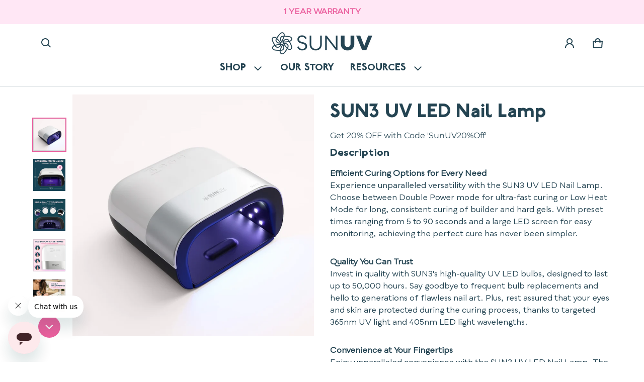

--- FILE ---
content_type: text/javascript; charset=UTF-8
request_url: https://www.gstatic.com/firebasejs/8.6.2/firebase-database.js
body_size: 51554
content:
!function(e,t){"object"==typeof exports&&"undefined"!=typeof module?t(require("@firebase/app")):"function"==typeof define&&define.amd?define(["@firebase/app"],t):t((e="undefined"!=typeof globalThis?globalThis:e||self).firebase)}(this,function(Ru){"use strict";try{!function(){function e(e){return e&&"object"==typeof e&&"default"in e?e:{default:e}}var t=e(Ru),r=function(e,t){return(r=Object.setPrototypeOf||{__proto__:[]}instanceof Array&&function(e,t){e.__proto__=t}||function(e,t){for(var n in t)Object.prototype.hasOwnProperty.call(t,n)&&(e[n]=t[n])})(e,t)};function n(e,t){if("function"!=typeof t&&null!==t)throw new TypeError("Class extends value "+String(t)+" is not a constructor or null");function n(){this.constructor=e}r(e,t),e.prototype=null===t?Object.create(t):(n.prototype=t.prototype,new n)}var l=function(){return(l=Object.assign||function(e){for(var t,n=1,r=arguments.length;n<r;n++)for(var i in t=arguments[n])Object.prototype.hasOwnProperty.call(t,i)&&(e[i]=t[i]);return e}).apply(this,arguments)};function i(e,a,s,u){return new(s=s||Promise)(function(n,t){function r(e){try{o(u.next(e))}catch(e){t(e)}}function i(e){try{o(u.throw(e))}catch(e){t(e)}}function o(e){var t;e.done?n(e.value):((t=e.value)instanceof s?t:new s(function(e){e(t)})).then(r,i)}o((u=u.apply(e,a||[])).next())})}function p(n,r){var i,o,a,s={label:0,sent:function(){if(1&a[0])throw a[1];return a[1]},trys:[],ops:[]},e={next:t(0),throw:t(1),return:t(2)};return"function"==typeof Symbol&&(e[Symbol.iterator]=function(){return this}),e;function t(t){return function(e){return function(t){if(i)throw new TypeError("Generator is already executing.");for(;s;)try{if(i=1,o&&(a=2&t[0]?o.return:t[0]?o.throw||((a=o.return)&&a.call(o),0):o.next)&&!(a=a.call(o,t[1])).done)return a;switch(o=0,(t=a?[2&t[0],a.value]:t)[0]){case 0:case 1:a=t;break;case 4:return s.label++,{value:t[1],done:!1};case 5:s.label++,o=t[1],t=[0];continue;case 7:t=s.ops.pop(),s.trys.pop();continue;default:if(!(a=0<(a=s.trys).length&&a[a.length-1])&&(6===t[0]||2===t[0])){s=0;continue}if(3===t[0]&&(!a||t[1]>a[0]&&t[1]<a[3])){s.label=t[1];break}if(6===t[0]&&s.label<a[1]){s.label=a[1],a=t;break}if(a&&s.label<a[2]){s.label=a[2],s.ops.push(t);break}a[2]&&s.ops.pop(),s.trys.pop();continue}t=r.call(n,s)}catch(e){t=[6,e],o=0}finally{i=a=0}if(5&t[0])throw t[1];return{value:t[0]?t[1]:void 0,done:!0}}([t,e])}}}function _(e){var t="function"==typeof Symbol&&Symbol.iterator,n=t&&e[t],r=0;if(n)return n.call(e);if(e&&"number"==typeof e.length)return{next:function(){return{value:(e=e&&r>=e.length?void 0:e)&&e[r++],done:!e}}};throw new TypeError(t?"Object is not iterable.":"Symbol.iterator is not defined.")}function y(e,t){var n="function"==typeof Symbol&&e[Symbol.iterator];if(!n)return e;var r,i,o=n.call(e),a=[];try{for(;(void 0===t||0<t--)&&!(r=o.next()).done;)a.push(r.value)}catch(e){i={error:e}}finally{try{r&&!r.done&&(n=o.return)&&n.call(o)}finally{if(i)throw i.error}}return a}function a(e,t){for(var n=0,r=t.length,i=e.length;n<r;n++,i++)e[i]=t[n];return e}function o(e){for(var t=[],n=0,r=0;r<e.length;r++){var i=e.charCodeAt(r);i<128?t[n++]=i:(i<2048?t[n++]=i>>6|192:(55296==(64512&i)&&r+1<e.length&&56320==(64512&e.charCodeAt(r+1))?(i=65536+((1023&i)<<10)+(1023&e.charCodeAt(++r)),t[n++]=i>>18|240,t[n++]=i>>12&63|128):t[n++]=i>>12|224,t[n++]=i>>6&63|128),t[n++]=63&i|128)}return t}function s(e){try{return h.decodeString(e,!0)}catch(e){console.error("base64Decode failed: ",e)}return null}var u={NODE_CLIENT:!1,NODE_ADMIN:!1,SDK_VERSION:"${JSCORE_VERSION}"},g=function(e,t){if(!e)throw m(t)},m=function(e){return new Error("Firebase Database ("+u.SDK_VERSION+") INTERNAL ASSERT FAILED: "+e)},h={byteToCharMap_:null,charToByteMap_:null,byteToCharMapWebSafe_:null,charToByteMapWebSafe_:null,ENCODED_VALS_BASE:"ABCDEFGHIJKLMNOPQRSTUVWXYZabcdefghijklmnopqrstuvwxyz0123456789",get ENCODED_VALS(){return this.ENCODED_VALS_BASE+"+/="},get ENCODED_VALS_WEBSAFE(){return this.ENCODED_VALS_BASE+"-_."},HAS_NATIVE_SUPPORT:"function"==typeof atob,encodeByteArray:function(e,t){if(!Array.isArray(e))throw Error("encodeByteArray takes an array as a parameter");this.init_();for(var n=t?this.byteToCharMapWebSafe_:this.byteToCharMap_,r=[],i=0;i<e.length;i+=3){var o=e[i],a=i+1<e.length,s=a?e[i+1]:0,u=i+2<e.length,l=u?e[i+2]:0,h=o>>2,o=(3&o)<<4|s>>4,s=(15&s)<<2|l>>6,l=63&l;u||(l=64,a||(s=64)),r.push(n[h],n[o],n[s],n[l])}return r.join("")},encodeString:function(e,t){return this.HAS_NATIVE_SUPPORT&&!t?btoa(e):this.encodeByteArray(o(e),t)},decodeString:function(e,t){return this.HAS_NATIVE_SUPPORT&&!t?atob(e):function(e){for(var t=[],n=0,r=0;n<e.length;){var i,o,a,s=e[n++];s<128?t[r++]=String.fromCharCode(s):191<s&&s<224?(o=e[n++],t[r++]=String.fromCharCode((31&s)<<6|63&o)):239<s&&s<365?(i=((7&s)<<18|(63&(o=e[n++]))<<12|(63&(a=e[n++]))<<6|63&e[n++])-65536,t[r++]=String.fromCharCode(55296+(i>>10)),t[r++]=String.fromCharCode(56320+(1023&i))):(o=e[n++],a=e[n++],t[r++]=String.fromCharCode((15&s)<<12|(63&o)<<6|63&a))}return t.join("")}(this.decodeStringToByteArray(e,t))},decodeStringToByteArray:function(e,t){this.init_();for(var n=t?this.charToByteMapWebSafe_:this.charToByteMap_,r=[],i=0;i<e.length;){var o=n[e.charAt(i++)],a=i<e.length?n[e.charAt(i)]:0,s=++i<e.length?n[e.charAt(i)]:64,u=++i<e.length?n[e.charAt(i)]:64;if(++i,null==o||null==a||null==s||null==u)throw Error();o=o<<2|a>>4;r.push(o),64!==s&&(a=a<<4&240|s>>2,r.push(a),64!==u&&(u=s<<6&192|u,r.push(u)))}return r},init_:function(){if(!this.byteToCharMap_){this.byteToCharMap_={},this.charToByteMap_={},this.byteToCharMapWebSafe_={},this.charToByteMapWebSafe_={};for(var e=0;e<this.ENCODED_VALS.length;e++)this.byteToCharMap_[e]=this.ENCODED_VALS.charAt(e),this.charToByteMap_[this.byteToCharMap_[e]]=e,this.byteToCharMapWebSafe_[e]=this.ENCODED_VALS_WEBSAFE.charAt(e),(this.charToByteMapWebSafe_[this.byteToCharMapWebSafe_[e]]=e)>=this.ENCODED_VALS_BASE.length&&(this.charToByteMap_[this.ENCODED_VALS_WEBSAFE.charAt(e)]=e,this.charToByteMapWebSafe_[this.ENCODED_VALS.charAt(e)]=e)}}};function c(e){return function e(t,n){if(!(n instanceof Object))return n;switch(n.constructor){case Date:var r=n;return new Date(r.getTime());case Object:void 0===t&&(t={});break;case Array:t=[];break;default:return n}for(var i in n)n.hasOwnProperty(i)&&d(i)&&(t[i]=e(t[i],n[i]));return t}(void 0,e)}function d(e){return"__proto__"!==e}var f=(v.prototype.wrapCallback=function(n){var r=this;return function(e,t){e?r.reject(e):r.resolve(t),"function"==typeof n&&(r.promise.catch(function(){}),1===n.length?n(e):n(e,t))}},v);function v(){var n=this;this.reject=function(){},this.resolve=function(){},this.promise=new Promise(function(e,t){n.resolve=e,n.reject=t})}function w(){return"undefined"!=typeof window&&(window.cordova||window.phonegap||window.PhoneGap)&&/ios|iphone|ipod|ipad|android|blackberry|iemobile/i.test("undefined"!=typeof navigator&&"string"==typeof navigator.userAgent?navigator.userAgent:"")}function C(){return!0===u.NODE_ADMIN}var b,T="FirebaseError",E=(n(I,b=Error),I);function I(e,t,n){t=b.call(this,t)||this;return t.code=e,t.customData=n,t.name=T,Object.setPrototypeOf(t,I.prototype),Error.captureStackTrace&&Error.captureStackTrace(t,S.prototype.create),t}var S=(k.prototype.create=function(e){for(var t=[],n=1;n<arguments.length;n++)t[n-1]=arguments[n];var r,i=t[0]||{},o=this.service+"/"+e,e=this.errors[e],e=e?(r=i,e.replace(P,function(e,t){var n=r[t];return null!=n?String(n):"<"+t+"?>"})):"Error",e=this.serviceName+": "+e+" ("+o+").";return new E(o,e,i)},k);function k(e,t,n){this.service=e,this.serviceName=t,this.errors=n}var P=/\{\$([^}]+)}/g;function N(e){return JSON.parse(e)}function x(e){return JSON.stringify(e)}function R(e){var t={},n={},r={},i="";try{var o=e.split("."),t=N(s(o[0])||""),n=N(s(o[1])||""),i=o[2],r=n.d||{};delete n.d}catch(e){}return{header:t,claims:n,data:r,signature:i}}function D(e,t){return Object.prototype.hasOwnProperty.call(e,t)}function O(e,t){if(Object.prototype.hasOwnProperty.call(e,t))return e[t]}function A(e){for(var t in e)if(Object.prototype.hasOwnProperty.call(e,t))return!1;return!0}function L(e,t,n){var r,i={};for(r in e)Object.prototype.hasOwnProperty.call(e,r)&&(i[r]=t.call(n,e[r],r,e));return i}function M(e){for(var n=[],t=0,r=Object.entries(e);t<r.length;t++){var i=r[t];!function(t,e){Array.isArray(e)?e.forEach(function(e){n.push(encodeURIComponent(t)+"="+encodeURIComponent(e))}):n.push(encodeURIComponent(t)+"="+encodeURIComponent(e))}(i[0],i[1])}return n.length?"&"+n.join("&"):""}var F=(q.prototype.reset=function(){this.chain_[0]=1732584193,this.chain_[1]=4023233417,this.chain_[2]=2562383102,this.chain_[3]=271733878,this.chain_[4]=3285377520,this.inbuf_=0,this.total_=0},q.prototype.compress_=function(e,t){t=t||0;var n=this.W_;if("string"==typeof e)for(var r=0;r<16;r++)n[r]=e.charCodeAt(t)<<24|e.charCodeAt(t+1)<<16|e.charCodeAt(t+2)<<8|e.charCodeAt(t+3),t+=4;else for(r=0;r<16;r++)n[r]=e[t]<<24|e[t+1]<<16|e[t+2]<<8|e[t+3],t+=4;for(r=16;r<80;r++){var i=n[r-3]^n[r-8]^n[r-14]^n[r-16];n[r]=4294967295&(i<<1|i>>>31)}for(var o,a=this.chain_[0],s=this.chain_[1],u=this.chain_[2],l=this.chain_[3],h=this.chain_[4],r=0;r<80;r++)var c=r<40?r<20?(o=l^s&(u^l),1518500249):(o=s^u^l,1859775393):r<60?(o=s&u|l&(s|u),2400959708):(o=s^u^l,3395469782),i=(a<<5|a>>>27)+o+h+c+n[r]&4294967295,h=l,l=u,u=4294967295&(s<<30|s>>>2),s=a,a=i;this.chain_[0]=this.chain_[0]+a&4294967295,this.chain_[1]=this.chain_[1]+s&4294967295,this.chain_[2]=this.chain_[2]+u&4294967295,this.chain_[3]=this.chain_[3]+l&4294967295,this.chain_[4]=this.chain_[4]+h&4294967295},q.prototype.update=function(e,t){if(null!=e){for(var n=(t=void 0===t?e.length:t)-this.blockSize,r=0,i=this.buf_,o=this.inbuf_;r<t;){if(0===o)for(;r<=n;)this.compress_(e,r),r+=this.blockSize;if("string"==typeof e){for(;r<t;)if(i[o]=e.charCodeAt(r),++r,++o===this.blockSize){this.compress_(i),o=0;break}}else for(;r<t;)if(i[o]=e[r],++r,++o===this.blockSize){this.compress_(i),o=0;break}}this.inbuf_=o,this.total_+=t}},q.prototype.digest=function(){var e=[],t=8*this.total_;this.inbuf_<56?this.update(this.pad_,56-this.inbuf_):this.update(this.pad_,this.blockSize-(this.inbuf_-56));for(var n=this.blockSize-1;56<=n;n--)this.buf_[n]=255&t,t/=256;this.compress_(this.buf_);for(var r=0,n=0;n<5;n++)for(var i=24;0<=i;i-=8)e[r]=this.chain_[n]>>i&255,++r;return e},q);function q(){this.chain_=[],this.buf_=[],this.W_=[],this.pad_=[],this.inbuf_=0,this.total_=0,this.blockSize=64,this.pad_[0]=128;for(var e=1;e<this.blockSize;++e)this.pad_[e]=0;this.reset()}function W(e,t,n,r){var i;if(r<t?i="at least "+t:n<r&&(i=0===n?"none":"no more than "+n),i)throw new Error(e+" failed: Was called with "+r+(1===r?" argument.":" arguments.")+" Expects "+i+".")}function j(e,t){return e+" failed: "+t+" argument "}function U(e,t,n,r){if((!r||n)&&"function"!=typeof n)throw new Error(j(e,t)+"must be a valid function.")}function B(e,t,n,r){if((!r||n)&&("object"!=typeof n||null===n))throw new Error(j(e,t)+"must be a valid context object.")}function V(e){for(var t=0,n=0;n<e.length;n++){var r=e.charCodeAt(n);r<128?t++:r<2048?t+=2:55296<=r&&r<=56319?(t+=4,n++):t+=3}return t}function z(e){return e&&e._delegate?e._delegate:e}var H=(Q.prototype.setInstantiationMode=function(e){return this.instantiationMode=e,this},Q.prototype.setMultipleInstances=function(e){return this.multipleInstances=e,this},Q.prototype.setServiceProps=function(e){return this.serviceProps=e,this},Q.prototype.setInstanceCreatedCallback=function(e){return this.onInstanceCreated=e,this},Q);function Q(e,t,n){this.name=e,this.instanceFactory=t,this.type=n,this.multipleInstances=!1,this.serviceProps={},this.instantiationMode="LAZY",this.onInstanceCreated=null}var Y="[DEFAULT]",K=(G.prototype.get=function(e){void 0===e&&(e=Y);var t=this.normalizeInstanceIdentifier(e);if(!this.instancesDeferred.has(t)){var n=new f;if(this.instancesDeferred.set(t,n),this.isInitialized(t)||this.shouldAutoInitialize())try{var r=this.getOrInitializeService({instanceIdentifier:t});r&&n.resolve(r)}catch(e){}}return this.instancesDeferred.get(t).promise},G.prototype.getImmediate=function(e){var t=l({identifier:Y,optional:!1},e),e=t.identifier,t=t.optional,n=this.normalizeInstanceIdentifier(e);if(!this.isInitialized(n)&&!this.shouldAutoInitialize()){if(t)return null;throw Error("Service "+this.name+" is not available")}try{return this.getOrInitializeService({instanceIdentifier:n})}catch(e){if(t)return null;throw e}},G.prototype.getComponent=function(){return this.component},G.prototype.setComponent=function(e){var t,n;if(e.name!==this.name)throw Error("Mismatching Component "+e.name+" for Provider "+this.name+".");if(this.component)throw Error("Component for "+this.name+" has already been provided");if(this.component=e,this.shouldAutoInitialize()){if("EAGER"===e.instantiationMode)try{this.getOrInitializeService({instanceIdentifier:Y})}catch(e){}try{for(var r=_(this.instancesDeferred.entries()),i=r.next();!i.done;i=r.next()){var o=y(i.value,2),a=o[0],s=o[1],u=this.normalizeInstanceIdentifier(a);try{var l=this.getOrInitializeService({instanceIdentifier:u});s.resolve(l)}catch(e){}}}catch(e){t={error:e}}finally{try{i&&!i.done&&(n=r.return)&&n.call(r)}finally{if(t)throw t.error}}}},G.prototype.clearInstance=function(e){void 0===e&&(e=Y),this.instancesDeferred.delete(e),this.instances.delete(e)},G.prototype.delete=function(){return i(this,void 0,void 0,function(){var t;return p(this,function(e){switch(e.label){case 0:return t=Array.from(this.instances.values()),[4,Promise.all(a(a([],y(t.filter(function(e){return"INTERNAL"in e}).map(function(e){return e.INTERNAL.delete()}))),y(t.filter(function(e){return"_delete"in e}).map(function(e){return e._delete()}))))];case 1:return e.sent(),[2]}})})},G.prototype.isComponentSet=function(){return null!=this.component},G.prototype.isInitialized=function(e){return void 0===e&&(e=Y),this.instances.has(e)},G.prototype.initialize=function(e){var t,n,r=(e=void 0===e?{}:e).instanceIdentifier,r=void 0===r?Y:r,e=e.options,e=void 0===e?{}:e,i=this.normalizeInstanceIdentifier(r);if(this.isInitialized(i))throw Error(this.name+"("+i+") has already been initialized");if(!this.isComponentSet())throw Error("Component "+this.name+" has not been registered yet");var o=this.getOrInitializeService({instanceIdentifier:i,options:e});try{for(var a=_(this.instancesDeferred.entries()),s=a.next();!s.done;s=a.next()){var u=y(s.value,2),l=u[0],u=u[1];i===this.normalizeInstanceIdentifier(l)&&u.resolve(o)}}catch(e){t={error:e}}finally{try{s&&!s.done&&(n=a.return)&&n.call(a)}finally{if(t)throw t.error}}return this.invokeOnInitCallbacks(o,i),o},G.prototype.onInit=function(e){var t=this;return this.onInitCallbacks.add(e),function(){t.onInitCallbacks.delete(e)}},G.prototype.invokeOnInitCallbacks=function(e,t){var n,r;try{for(var i=_(this.onInitCallbacks),o=i.next();!o.done;o=i.next()){var a=o.value;try{a(e,t)}catch(e){}}}catch(e){n={error:e}}finally{try{o&&!o.done&&(r=i.return)&&r.call(i)}finally{if(n)throw n.error}}},G.prototype.getOrInitializeService=function(e){var t=e.instanceIdentifier,n=e.options,e=void 0===n?{}:n,r=this.instances.get(t);if(!r&&this.component&&(r=this.component.instanceFactory(this.container,{instanceIdentifier:(n=t)===Y?void 0:n,options:e}),this.instances.set(t,r),this.component.onInstanceCreated))try{this.component.onInstanceCreated(this.container,t,r)}catch(e){}return r||null},G.prototype.normalizeInstanceIdentifier=function(e){return!this.component||this.component.multipleInstances?e:Y},G.prototype.shouldAutoInitialize=function(){return!!this.component&&"EXPLICIT"!==this.component.instantiationMode},G);function G(e,t){this.name=e,this.container=t,this.component=null,this.instances=new Map,this.instancesDeferred=new Map,this.onInitCallbacks=new Set}var $,J=(X.prototype.addComponent=function(e){var t=this.getProvider(e.name);if(t.isComponentSet())throw new Error("Component "+e.name+" has already been registered with "+this.name);t.setComponent(e)},X.prototype.addOrOverwriteComponent=function(e){this.getProvider(e.name).isComponentSet()&&this.providers.delete(e.name),this.addComponent(e)},X.prototype.getProvider=function(e){if(this.providers.has(e))return this.providers.get(e);var t=new K(e,this);return this.providers.set(e,t),t},X.prototype.getProviders=function(){return Array.from(this.providers.values())},X);function X(e){this.name=e,this.providers=new Map}(Ct=$=$||{})[Ct.DEBUG=0]="DEBUG",Ct[Ct.VERBOSE=1]="VERBOSE",Ct[Ct.INFO=2]="INFO",Ct[Ct.WARN=3]="WARN",Ct[Ct.ERROR=4]="ERROR",Ct[Ct.SILENT=5]="SILENT";function Z(e,t){for(var n=[],r=2;r<arguments.length;r++)n[r-2]=arguments[r];if(!(t<e.logLevel)){var i=(new Date).toISOString(),o=ne[t];if(!o)throw new Error("Attempted to log a message with an invalid logType (value: "+t+")");console[o].apply(console,a(["["+i+"]  "+e.name+":"],n))}}var ee={debug:$.DEBUG,verbose:$.VERBOSE,info:$.INFO,warn:$.WARN,error:$.ERROR,silent:$.SILENT},te=$.INFO,ne=((Tt={})[$.DEBUG]="log",Tt[$.VERBOSE]="log",Tt[$.INFO]="info",Tt[$.WARN]="warn",Tt[$.ERROR]="error",Tt),re=(Object.defineProperty(ie.prototype,"logLevel",{get:function(){return this._logLevel},set:function(e){if(!(e in $))throw new TypeError('Invalid value "'+e+'" assigned to `logLevel`');this._logLevel=e},enumerable:!1,configurable:!0}),ie.prototype.setLogLevel=function(e){this._logLevel="string"==typeof e?ee[e]:e},Object.defineProperty(ie.prototype,"logHandler",{get:function(){return this._logHandler},set:function(e){if("function"!=typeof e)throw new TypeError("Value assigned to `logHandler` must be a function");this._logHandler=e},enumerable:!1,configurable:!0}),Object.defineProperty(ie.prototype,"userLogHandler",{get:function(){return this._userLogHandler},set:function(e){this._userLogHandler=e},enumerable:!1,configurable:!0}),ie.prototype.debug=function(){for(var e=[],t=0;t<arguments.length;t++)e[t]=arguments[t];this._userLogHandler&&this._userLogHandler.apply(this,a([this,$.DEBUG],e)),this._logHandler.apply(this,a([this,$.DEBUG],e))},ie.prototype.log=function(){for(var e=[],t=0;t<arguments.length;t++)e[t]=arguments[t];this._userLogHandler&&this._userLogHandler.apply(this,a([this,$.VERBOSE],e)),this._logHandler.apply(this,a([this,$.VERBOSE],e))},ie.prototype.info=function(){for(var e=[],t=0;t<arguments.length;t++)e[t]=arguments[t];this._userLogHandler&&this._userLogHandler.apply(this,a([this,$.INFO],e)),this._logHandler.apply(this,a([this,$.INFO],e))},ie.prototype.warn=function(){for(var e=[],t=0;t<arguments.length;t++)e[t]=arguments[t];this._userLogHandler&&this._userLogHandler.apply(this,a([this,$.WARN],e)),this._logHandler.apply(this,a([this,$.WARN],e))},ie.prototype.error=function(){for(var e=[],t=0;t<arguments.length;t++)e[t]=arguments[t];this._userLogHandler&&this._userLogHandler.apply(this,a([this,$.ERROR],e)),this._logHandler.apply(this,a([this,$.ERROR],e))},ie);function ie(e){this.name=e,this._logLevel=te,this._logHandler=Z,this._userLogHandler=null}var oe="";function ae(e){oe=e}var se=(ue.prototype.set=function(e,t){null==t?this.domStorage_.removeItem(this.prefixedName_(e)):this.domStorage_.setItem(this.prefixedName_(e),x(t))},ue.prototype.get=function(e){e=this.domStorage_.getItem(this.prefixedName_(e));return null==e?null:N(e)},ue.prototype.remove=function(e){this.domStorage_.removeItem(this.prefixedName_(e))},ue.prototype.prefixedName_=function(e){return this.prefix_+e},ue.prototype.toString=function(){return this.domStorage_.toString()},ue);function ue(e){this.domStorage_=e,this.prefix_="firebase:"}var le=(he.prototype.set=function(e,t){null==t?delete this.cache_[e]:this.cache_[e]=t},he.prototype.get=function(e){return D(this.cache_,e)?this.cache_[e]:null},he.prototype.remove=function(e){delete this.cache_[e]},he);function he(){this.cache_={},this.isInMemoryStorage=!0}function ce(e){var t=function(e){for(var t=[],n=0,r=0;r<e.length;r++){var i,o=e.charCodeAt(r);55296<=o&&o<=56319&&(i=o-55296,g(++r<e.length,"Surrogate pair missing trail surrogate."),o=65536+(i<<10)+(e.charCodeAt(r)-56320)),o<128?t[n++]=o:(o<2048?t[n++]=o>>6|192:(o<65536?t[n++]=o>>12|224:(t[n++]=o>>18|240,t[n++]=o>>12&63|128),t[n++]=o>>6&63|128),t[n++]=63&o|128)}return t}(e);return(e=new F).update(t),e=e.digest(),h.encodeByteArray(e)}function pe(e,t){g(!t||!0===e||!1===e,"Can't turn on custom loggers persistently."),!0===e?(be.logLevel=$.VERBOSE,Ie=be.log.bind(be),t&&Ce.set("logging_enabled",!0)):"function"==typeof e?Ie=e:(Ie=null,Ce.remove("logging_enabled"))}function de(){for(var e=[],t=0;t<arguments.length;t++)e[t]=arguments[t];var n="FIREBASE INTERNAL ERROR: "+Ee.apply(void 0,a([],y(e)));be.error(n)}function fe(e){return"number"==typeof e&&(e!=e||e===Number.POSITIVE_INFINITY||e===Number.NEGATIVE_INFINITY)}function _e(e,t){return e===t?0:e<t?-1:1}function ye(e,t){if(t&&e in t)return t[e];throw new Error("Missing required key ("+e+") in object: "+x(t))}function ve(e,t){var n=e.length;if(n<=t)return[e];for(var r=[],i=0;i<n;i+=t)n<i+t?r.push(e.substring(i,n)):r.push(e.substring(i,i+t));return r}var ge,me=function(e){try{if("undefined"!=typeof window&&void 0!==window[e]){var t=window[e];return t.setItem("firebase:sentinel","cache"),t.removeItem("firebase:sentinel"),new se(t)}}catch(e){}return new le},we=me("localStorage"),Ce=me("sessionStorage"),be=new re("@firebase/database"),Te=(ge=1,function(){return ge++}),Ee=function(){for(var e=[],t=0;t<arguments.length;t++)e[t]=arguments[t];for(var n="",r=0;r<e.length;r++){var i=e[r];Array.isArray(i)||i&&"object"==typeof i&&"number"==typeof i.length?n+=Ee.apply(null,i):n+="object"==typeof i?x(i):i,n+=" "}return n},Ie=null,Se=!0,ke=function(){for(var e,t=[],n=0;n<arguments.length;n++)t[n]=arguments[n];!0===Se&&(Se=!1,null===Ie&&!0===Ce.get("logging_enabled")&&pe(!0)),Ie&&(e=Ee.apply(null,t),Ie(e))},Pe=function(n){return function(){for(var e=[],t=0;t<arguments.length;t++)e[t]=arguments[t];ke.apply(void 0,a([n],y(e)))}},Ne=function(){for(var e=[],t=0;t<arguments.length;t++)e[t]=arguments[t];var n="FIREBASE FATAL ERROR: "+Ee.apply(void 0,a([],y(e)));throw be.error(n),new Error(n)},xe=function(){for(var e=[],t=0;t<arguments.length;t++)e[t]=arguments[t];var n="FIREBASE WARNING: "+Ee.apply(void 0,a([],y(e)));be.warn(n)},Re="[MIN_NAME]",De="[MAX_NAME]",Oe=function(e,t){if(e===t)return 0;if(e===Re||t===De)return-1;if(t===Re||e===De)return 1;var n=Ue(e),r=Ue(t);return null!==n?null!==r?n-r==0?e.length-t.length:n-r:-1:null===r&&e<t?-1:1},Ae=function(e){if("object"!=typeof e||null===e)return x(e);var t,n=[];for(t in e)n.push(t);n.sort();for(var r="{",i=0;i<n.length;i++)0!==i&&(r+=","),r+=x(n[i]),r+=":",r+=Ae(e[n[i]]);return r+="}"};function Le(e,t){for(var n in e)e.hasOwnProperty(n)&&t(n,e[n])}function Me(e){var t,n,r,i;g(!fe(e),"Invalid JSON number"),0===e?t=1/e==-1/(r=n=0)?1:0:(t=e<0,r=(e=Math.abs(e))>=Math.pow(2,-1022)?(n=(i=Math.min(Math.floor(Math.log(e)/Math.LN2),1023))+1023,Math.round(e*Math.pow(2,52-i)-Math.pow(2,52))):(n=0,Math.round(e/Math.pow(2,-1074))));for(var o=[],a=52;a;--a)o.push(r%2?1:0),r=Math.floor(r/2);for(a=11;a;--a)o.push(n%2?1:0),n=Math.floor(n/2);o.push(t?1:0),o.reverse();var s=o.join(""),u="";for(a=0;a<64;a+=8){var l=parseInt(s.substr(a,8),2).toString(16);u+=l=1===l.length?"0"+l:l}return u.toLowerCase()}function Fe(e,t){return"object"==typeof(t=setTimeout(e,t))&&t.unref&&t.unref(),t}var qe=new RegExp("^-?(0*)\\d{1,10}$"),We=-2147483648,je=2147483647,Ue=function(e){if(qe.test(e)){e=Number(e);if(We<=e&&e<=je)return e}return null},Be=function(e){try{e()}catch(t){setTimeout(function(){var e=t.stack||"";throw xe("Exception was thrown by user callback.",e),t},Math.floor(0))}},Ve=(ze.prototype.getToken=function(n){var r=this;return this.appCheck?this.appCheck.getToken(n):new Promise(function(e,t){setTimeout(function(){r.appCheck?r.getToken(n).then(e,t):e(null)},0)})},ze.prototype.addTokenChangeListener=function(t){var e;null!==(e=this.appCheckProvider)&&void 0!==e&&e.get().then(function(e){return e.addTokenListener(t)})},ze.prototype.notifyForInvalidToken=function(){xe('Provided AppCheck credentials for the app named "'+this.appName_+'" are invalid. This usually indicates your app was not initialized correctly.')},ze);function ze(e,t){var n=this;this.appName_=e,this.appCheckProvider=t,this.appCheck=null==t?void 0:t.getImmediate({optional:!0}),this.appCheck||null!=t&&t.get().then(function(e){return n.appCheck=e})}var He=(Qe.prototype.getToken=function(n){var r=this;return this.auth_?this.auth_.getToken(n).catch(function(e){return e&&"auth/token-not-initialized"===e.code?(ke("Got auth/token-not-initialized error.  Treating as null token."),null):Promise.reject(e)}):new Promise(function(e,t){setTimeout(function(){r.auth_?r.getToken(n).then(e,t):e(null)},0)})},Qe.prototype.addTokenChangeListener=function(t){this.auth_?this.auth_.addAuthTokenListener(t):this.authProvider_.get().then(function(e){return e.addAuthTokenListener(t)})},Qe.prototype.removeTokenChangeListener=function(t){this.authProvider_.get().then(function(e){return e.removeAuthTokenListener(t)})},Qe.prototype.notifyForInvalidToken=function(){var e='Provided authentication credentials for the app named "'+this.appName_+'" are invalid. This usually indicates your app was not initialized correctly. ';"credential"in this.firebaseOptions_?e+='Make sure the "credential" property provided to initializeApp() is authorized to access the specified "databaseURL" and is from the correct project.':"serviceAccount"in this.firebaseOptions_?e+='Make sure the "serviceAccount" property provided to initializeApp() is authorized to access the specified "databaseURL" and is from the correct project.':e+='Make sure the "apiKey" and "databaseURL" properties provided to initializeApp() match the values provided for your app at https://console.firebase.google.com/.',xe(e)},Qe);function Qe(e,t,n){var r=this;this.appName_=e,this.firebaseOptions_=t,this.authProvider_=n,this.auth_=null,this.auth_=n.getImmediate({optional:!0}),this.auth_||n.onInit(function(e){return r.auth_=e})}var Ye=(Ke.prototype.getToken=function(e){return Promise.resolve({accessToken:this.accessToken})},Ke.prototype.addTokenChangeListener=function(e){e(this.accessToken)},Ke.prototype.removeTokenChangeListener=function(e){},Ke.prototype.notifyForInvalidToken=function(){},Ke.OWNER="owner",Ke);function Ke(e){this.accessToken=e}var Ge=/(console\.firebase|firebase-console-\w+\.corp|firebase\.corp)\.google\.com/,$e="websocket",Je="long_polling",Xe=(Ze.prototype.isCacheableHost=function(){return"s-"===this.internalHost.substr(0,2)},Ze.prototype.isCustomHost=function(){return"firebaseio.com"!==this._domain&&"firebaseio-demo.com"!==this._domain},Object.defineProperty(Ze.prototype,"host",{get:function(){return this._host},set:function(e){e!==this.internalHost&&(this.internalHost=e,this.isCacheableHost()&&we.set("host:"+this._host,this.internalHost))},enumerable:!1,configurable:!0}),Ze.prototype.toString=function(){var e=this.toURLString();return this.persistenceKey&&(e+="<"+this.persistenceKey+">"),e},Ze.prototype.toURLString=function(){var e=this.secure?"https://":"http://",t=this.includeNamespaceInQueryParams?"?ns="+this.namespace:"";return e+this.host+"/"+t},Ze);function Ze(e,t,n,r,i,o,a){void 0===i&&(i=!1),void 0===o&&(o=""),void 0===a&&(a=!1),this.secure=t,this.namespace=n,this.webSocketOnly=r,this.nodeAdmin=i,this.persistenceKey=o,this.includeNamespaceInQueryParams=a,this._host=e.toLowerCase(),this._domain=this._host.substr(this._host.indexOf(".")+1),this.internalHost=we.get("host:"+e)||this._host}function et(e,t,n){var r;if(g("string"==typeof t,"typeof type must == string"),g("object"==typeof n,"typeof params must == object"),t===$e)r=(e.secure?"wss://":"ws://")+e.internalHost+"/.ws?";else{if(t!==Je)throw new Error("Unknown connection type: "+t);r=(e.secure?"https://":"http://")+e.internalHost+"/.lp?"}((t=e).host!==t.internalHost||t.isCustomHost()||t.includeNamespaceInQueryParams)&&(n.ns=e.namespace);var i=[];return Le(n,function(e,t){i.push(e+"="+t)}),r+i.join("&")}var tt=(nt.prototype.incrementCounter=function(e,t){void 0===t&&(t=1),D(this.counters_,e)||(this.counters_[e]=0),this.counters_[e]+=t},nt.prototype.get=function(){return c(this.counters_)},nt);function nt(){this.counters_={}}var rt={},it={};function ot(e){e=e.toString();return rt[e]||(rt[e]=new tt),rt[e]}var at=(st.prototype.closeAfter=function(e,t){this.closeAfterResponse=e,this.onClose=t,this.closeAfterResponse<this.currentResponseNum&&(this.onClose(),this.onClose=null)},st.prototype.handleResponse=function(e,t){var n=this;this.pendingResponses[e]=t;for(var r=this;this.pendingResponses[this.currentResponseNum];)if("break"===function(){var t=r.pendingResponses[r.currentResponseNum];delete r.pendingResponses[r.currentResponseNum];for(var e=0;e<t.length;++e)!function(e){t[e]&&Be(function(){n.onMessage_(t[e])})}(e);if(r.currentResponseNum===r.closeAfterResponse)return r.onClose&&(r.onClose(),r.onClose=null),"break";r.currentResponseNum++}())break},st);function st(e){this.onMessage_=e,this.pendingResponses=[],this.currentResponseNum=0,this.closeAfterResponse=-1,this.onClose=null}var ut="pLPCommand",lt="pRTLPCB",ht=(ct.prototype.open=function(e,t){var n,r,i,a=this;this.curSegmentNum=0,this.onDisconnect_=t,this.myPacketOrderer=new at(e),this.isClosed_=!1,this.connectTimeoutTimer_=setTimeout(function(){a.log_("Timed out trying to connect."),a.onClosed_(),a.connectTimeoutTimer_=null},Math.floor(3e4)),n=function(){var e;a.isClosed_||(a.scriptTagHolder=new pt(function(){for(var e=[],t=0;t<arguments.length;t++)e[t]=arguments[t];var n=y(e,5),r=n[0],i=n[1],o=n[2];n[3],n[4];if(a.incrementIncomingBytes_(e),a.scriptTagHolder)if(a.connectTimeoutTimer_&&(clearTimeout(a.connectTimeoutTimer_),a.connectTimeoutTimer_=null),a.everConnected_=!0,"start"===r)a.id=i,a.password=o;else{if("close"!==r)throw new Error("Unrecognized command received: "+r);i?(a.scriptTagHolder.sendNewPolls=!1,a.myPacketOrderer.closeAfter(i,function(){a.onClosed_()})):a.onClosed_()}},function(){for(var e=[],t=0;t<arguments.length;t++)e[t]=arguments[t];var n=y(e,2),r=n[0],n=n[1];a.incrementIncomingBytes_(e),a.myPacketOrderer.handleResponse(r,n)},function(){a.onClosed_()},a.urlFn),(e={start:"t"}).ser=Math.floor(1e8*Math.random()),a.scriptTagHolder.uniqueCallbackIdentifier&&(e.cb=a.scriptTagHolder.uniqueCallbackIdentifier),e.v="5",a.transportSessionId&&(e.s=a.transportSessionId),a.lastSessionId&&(e.ls=a.lastSessionId),a.applicationId&&(e.p=a.applicationId),a.appCheckToken&&(e.ac=a.appCheckToken),"undefined"!=typeof location&&location.hostname&&Ge.test(location.hostname)&&(e.r="f"),e=a.urlFn(e),a.log_("Connecting via long-poll to "+e),a.scriptTagHolder.addTag(e,function(){}))},"complete"===document.readyState?n():(r=!1,i=function(){document.body?r||(r=!0,n()):setTimeout(i,Math.floor(10))},document.addEventListener?(document.addEventListener("DOMContentLoaded",i,!1),window.addEventListener("load",i,!1)):document.attachEvent&&(document.attachEvent("onreadystatechange",function(){"complete"===document.readyState&&i()}),window.attachEvent("onload",i)))},ct.prototype.start=function(){this.scriptTagHolder.startLongPoll(this.id,this.password),this.addDisconnectPingFrame(this.id,this.password)},ct.forceAllow=function(){ct.forceAllow_=!0},ct.forceDisallow=function(){ct.forceDisallow_=!0},ct.isAvailable=function(){return!!ct.forceAllow_||!(ct.forceDisallow_||"undefined"==typeof document||null==document.createElement||"object"==typeof window&&window.chrome&&window.chrome.extension&&!/^chrome/.test(window.location.href)||"object"==typeof Windows&&"object"==typeof Windows.UI)},ct.prototype.markConnectionHealthy=function(){},ct.prototype.shutdown_=function(){this.isClosed_=!0,this.scriptTagHolder&&(this.scriptTagHolder.close(),this.scriptTagHolder=null),this.myDisconnFrame&&(document.body.removeChild(this.myDisconnFrame),this.myDisconnFrame=null),this.connectTimeoutTimer_&&(clearTimeout(this.connectTimeoutTimer_),this.connectTimeoutTimer_=null)},ct.prototype.onClosed_=function(){this.isClosed_||(this.log_("Longpoll is closing itself"),this.shutdown_(),this.onDisconnect_&&(this.onDisconnect_(this.everConnected_),this.onDisconnect_=null))},ct.prototype.close=function(){this.isClosed_||(this.log_("Longpoll is being closed."),this.shutdown_())},ct.prototype.send=function(e){e=x(e);this.bytesSent+=e.length,this.stats_.incrementCounter("bytes_sent",e.length);for(var e=function(e){e=o(e);return h.encodeByteArray(e,!0)}(e),t=ve(e,1840),n=0;n<t.length;n++)this.scriptTagHolder.enqueueSegment(this.curSegmentNum,t.length,t[n]),this.curSegmentNum++},ct.prototype.addDisconnectPingFrame=function(e,t){this.myDisconnFrame=document.createElement("iframe");var n={dframe:"t"};n.id=e,n.pw=t,this.myDisconnFrame.src=this.urlFn(n),this.myDisconnFrame.style.display="none",document.body.appendChild(this.myDisconnFrame)},ct.prototype.incrementIncomingBytes_=function(e){e=x(e).length;this.bytesReceived+=e,this.stats_.incrementCounter("bytes_received",e)},ct);function ct(e,t,n,r,i,o,a){var s=this;this.connId=e,this.repoInfo=t,this.applicationId=n,this.appCheckToken=r,this.authToken=i,this.transportSessionId=o,this.lastSessionId=a,this.bytesSent=0,this.bytesReceived=0,this.everConnected_=!1,this.log_=Pe(e),this.stats_=ot(t),this.urlFn=function(e){return s.appCheckToken&&(e.ac=s.appCheckToken),et(t,Je,e)}}var pt=(dt.createIFrame_=function(){var t=document.createElement("iframe");if(t.style.display="none",!document.body)throw"Document body has not initialized. Wait to initialize Firebase until after the document is ready.";document.body.appendChild(t);try{t.contentWindow.document||ke("No IE domain setting required")}catch(e){var n=document.domain;t.src="javascript:void((function(){document.open();document.domain='"+n+"';document.close();})())"}return t.contentDocument?t.doc=t.contentDocument:t.contentWindow?t.doc=t.contentWindow.document:t.document&&(t.doc=t.document),t},dt.prototype.close=function(){var e=this;this.alive=!1,this.myIFrame&&(this.myIFrame.doc.body.innerHTML="",setTimeout(function(){null!==e.myIFrame&&(document.body.removeChild(e.myIFrame),e.myIFrame=null)},Math.floor(0)));var t=this.onDisconnect;t&&(this.onDisconnect=null,t())},dt.prototype.startLongPoll=function(e,t){for(this.myID=e,this.myPW=t,this.alive=!0;this.newRequest_(););},dt.prototype.newRequest_=function(){if(this.alive&&this.sendNewPolls&&this.outstandingRequests.size<(0<this.pendingSegs.length?2:1)){this.currentSerial++;var e={};e.id=this.myID,e.pw=this.myPW,e.ser=this.currentSerial;for(var e=this.urlFn(e),t="",n=0;0<this.pendingSegs.length;){if(!(this.pendingSegs[0].d.length+30+t.length<=1870))break;var r=this.pendingSegs.shift(),t=t+"&seg"+n+"="+r.seg+"&ts"+n+"="+r.ts+"&d"+n+"="+r.d;n++}return e+=t,this.addLongPollTag_(e,this.currentSerial),!0}return!1},dt.prototype.enqueueSegment=function(e,t,n){this.pendingSegs.push({seg:e,ts:t,d:n}),this.alive&&this.newRequest_()},dt.prototype.addLongPollTag_=function(e,t){var n=this;this.outstandingRequests.add(t);function r(){n.outstandingRequests.delete(t),n.newRequest_()}var i=setTimeout(r,Math.floor(25e3));this.addTag(e,function(){clearTimeout(i),r()})},dt.prototype.addTag=function(e,n){var r=this;setTimeout(function(){try{if(!r.sendNewPolls)return;var t=r.myIFrame.doc.createElement("script");t.type="text/javascript",t.async=!0,t.src=e,t.onload=t.onreadystatechange=function(){var e=t.readyState;e&&"loaded"!==e&&"complete"!==e||(t.onload=t.onreadystatechange=null,t.parentNode&&t.parentNode.removeChild(t),n())},t.onerror=function(){ke("Long-poll script failed to load: "+e),r.sendNewPolls=!1,r.close()},r.myIFrame.doc.body.appendChild(t)}catch(e){}},Math.floor(1))},dt);function dt(e,t,n,r){this.onDisconnect=n,this.urlFn=r,this.outstandingRequests=new Set,this.pendingSegs=[],this.currentSerial=Math.floor(1e8*Math.random()),this.sendNewPolls=!0,this.uniqueCallbackIdentifier=Te(),window[ut+this.uniqueCallbackIdentifier]=e,window[lt+this.uniqueCallbackIdentifier]=t,this.myIFrame=dt.createIFrame_();var t="",i="<html><body>"+(t=this.myIFrame.src&&"javascript:"===this.myIFrame.src.substr(0,"javascript:".length)?'<script>document.domain="'+document.domain+'";<\/script>':t)+"</body></html>";try{this.myIFrame.doc.open(),this.myIFrame.doc.write(i),this.myIFrame.doc.close()}catch(e){ke("frame writing exception"),e.stack&&ke(e.stack),ke(e)}}var ft=null;"undefined"!=typeof MozWebSocket?ft=MozWebSocket:"undefined"!=typeof WebSocket&&(ft=WebSocket);var _t=(yt.connectionURL_=function(e,t,n,r){var i={v:"5"};return"undefined"!=typeof location&&location.hostname&&Ge.test(location.hostname)&&(i.r="f"),t&&(i.s=t),n&&(i.ls=n),r&&(i.ac=r),et(e,$e,i)},yt.prototype.open=function(t,e){var n,r=this;this.onDisconnect=e,this.onMessage=t,this.log_("Websocket connecting to "+this.connURL),this.everConnected_=!1,we.set("previous_websocket_failure",!0);try{C()||(n={headers:{"X-Firebase-GMPID":this.applicationId||"","X-Firebase-AppCheck":this.appCheckToken||""}},this.mySock=new ft(this.connURL,[],n))}catch(e){this.log_("Error instantiating WebSocket.");t=e.message||e.data;return t&&this.log_(t),void this.onClosed_()}this.mySock.onopen=function(){r.log_("Websocket connected."),r.everConnected_=!0},this.mySock.onclose=function(){r.log_("Websocket connection was disconnected."),r.mySock=null,r.onClosed_()},this.mySock.onmessage=function(e){r.handleIncomingFrame(e)},this.mySock.onerror=function(e){r.log_("WebSocket error.  Closing connection.");e=e.message||e.data;e&&r.log_(e),r.onClosed_()}},yt.prototype.start=function(){},yt.forceDisallow=function(){yt.forceDisallow_=!0},yt.isAvailable=function(){var e,t=!1;return"undefined"!=typeof navigator&&navigator.userAgent&&((e=navigator.userAgent.match(/Android ([0-9]{0,}\.[0-9]{0,})/))&&1<e.length&&parseFloat(e[1])<4.4&&(t=!0)),!t&&null!==ft&&!yt.forceDisallow_},yt.previouslyFailed=function(){return we.isInMemoryStorage||!0===we.get("previous_websocket_failure")},yt.prototype.markConnectionHealthy=function(){we.remove("previous_websocket_failure")},yt.prototype.appendFrame_=function(e){this.frames.push(e),this.frames.length===this.totalFrames&&(e=this.frames.join(""),this.frames=null,e=N(e),this.onMessage(e))},yt.prototype.handleNewFrameCount_=function(e){this.totalFrames=e,this.frames=[]},yt.prototype.extractFrameCount_=function(e){if(g(null===this.frames,"We already have a frame buffer"),e.length<=6){var t=Number(e);if(!isNaN(t))return this.handleNewFrameCount_(t),null}return this.handleNewFrameCount_(1),e},yt.prototype.handleIncomingFrame=function(e){null!==this.mySock&&(e=e.data,this.bytesReceived+=e.length,this.stats_.incrementCounter("bytes_received",e.length),this.resetKeepAlive(),null!==this.frames?this.appendFrame_(e):null!==(e=this.extractFrameCount_(e))&&this.appendFrame_(e))},yt.prototype.send=function(e){this.resetKeepAlive();e=x(e);this.bytesSent+=e.length,this.stats_.incrementCounter("bytes_sent",e.length);var t=ve(e,16384);1<t.length&&this.sendString_(String(t.length));for(var n=0;n<t.length;n++)this.sendString_(t[n])},yt.prototype.shutdown_=function(){this.isClosed_=!0,this.keepaliveTimer&&(clearInterval(this.keepaliveTimer),this.keepaliveTimer=null),this.mySock&&(this.mySock.close(),this.mySock=null)},yt.prototype.onClosed_=function(){this.isClosed_||(this.log_("WebSocket is closing itself"),this.shutdown_(),this.onDisconnect&&(this.onDisconnect(this.everConnected_),this.onDisconnect=null))},yt.prototype.close=function(){this.isClosed_||(this.log_("WebSocket is being closed"),this.shutdown_())},yt.prototype.resetKeepAlive=function(){var e=this;clearInterval(this.keepaliveTimer),this.keepaliveTimer=setInterval(function(){e.mySock&&e.sendString_("0"),e.resetKeepAlive()},Math.floor(45e3))},yt.prototype.sendString_=function(e){try{this.mySock.send(e)}catch(e){this.log_("Exception thrown from WebSocket.send():",e.message||e.data,"Closing connection."),setTimeout(this.onClosed_.bind(this),0)}},yt.responsesRequiredToBeHealthy=2,yt.healthyTimeout=3e4,yt);function yt(e,t,n,r,i,o,a){this.connId=e,this.applicationId=n,this.appCheckToken=r,this.authToken=i,this.keepaliveTimer=null,this.frames=null,this.totalFrames=0,this.bytesSent=0,this.bytesReceived=0,this.log_=Pe(this.connId),this.stats_=ot(t),this.connURL=yt.connectionURL_(t,o,a,r),this.nodeAdmin=t.nodeAdmin}var vt=(Object.defineProperty(gt,"ALL_TRANSPORTS",{get:function(){return[ht,_t]},enumerable:!1,configurable:!0}),gt.prototype.initTransports_=function(e){var t,n,r=_t&&_t.isAvailable(),i=r&&!_t.previouslyFailed();if(e.webSocketOnly&&(r||xe("wss:// URL used, but browser isn't known to support websockets.  Trying anyway."),i=!0),i)this.transports_=[_t];else{var o=this.transports_=[];try{for(var a=_(gt.ALL_TRANSPORTS),s=a.next();!s.done;s=a.next()){var u=s.value;u&&u.isAvailable()&&o.push(u)}}catch(e){t={error:e}}finally{try{s&&!s.done&&(n=a.return)&&n.call(a)}finally{if(t)throw t.error}}}},gt.prototype.initialTransport=function(){if(0<this.transports_.length)return this.transports_[0];throw new Error("No transports available")},gt.prototype.upgradeTransport=function(){return 1<this.transports_.length?this.transports_[1]:null},gt);function gt(e){this.initTransports_(e)}var mt=(wt.prototype.start_=function(){var e=this,t=this.transportManager_.initialTransport();this.conn_=new t(this.nextTransportId_(),this.repoInfo_,this.applicationId_,this.appCheckToken_,this.lastSessionId),this.primaryResponsesRequired_=t.responsesRequiredToBeHealthy||0;var n=this.connReceiver_(this.conn_),r=this.disconnReceiver_(this.conn_);this.tx_=this.conn_,this.rx_=this.conn_,this.secondaryConn_=null,this.isHealthy_=!1,setTimeout(function(){e.conn_&&e.conn_.open(n,r)},Math.floor(0));t=t.healthyTimeout||0;0<t&&(this.healthyTimeout_=Fe(function(){e.healthyTimeout_=null,e.isHealthy_||(e.conn_&&102400<e.conn_.bytesReceived?(e.log_("Connection exceeded healthy timeout but has received "+e.conn_.bytesReceived+" bytes.  Marking connection healthy."),e.isHealthy_=!0,e.conn_.markConnectionHealthy()):e.conn_&&10240<e.conn_.bytesSent?e.log_("Connection exceeded healthy timeout but has sent "+e.conn_.bytesSent+" bytes.  Leaving connection alive."):(e.log_("Closing unhealthy connection after timeout."),e.close()))},Math.floor(t)))},wt.prototype.nextTransportId_=function(){return"c:"+this.id+":"+this.connectionCount++},wt.prototype.disconnReceiver_=function(t){var n=this;return function(e){t===n.conn_?n.onConnectionLost_(e):t===n.secondaryConn_?(n.log_("Secondary connection lost."),n.onSecondaryConnectionLost_()):n.log_("closing an old connection")}},wt.prototype.connReceiver_=function(t){var n=this;return function(e){2!==n.state_&&(t===n.rx_?n.onPrimaryMessageReceived_(e):t===n.secondaryConn_?n.onSecondaryMessageReceived_(e):n.log_("message on old connection"))}},wt.prototype.sendRequest=function(e){e={t:"d",d:e};this.sendData_(e)},wt.prototype.tryCleanupConnection=function(){this.tx_===this.secondaryConn_&&this.rx_===this.secondaryConn_&&(this.log_("cleaning up and promoting a connection: "+this.secondaryConn_.connId),this.conn_=this.secondaryConn_,this.secondaryConn_=null)},wt.prototype.onSecondaryControl_=function(e){"t"in e&&("a"===(e=e.t)?this.upgradeIfSecondaryHealthy_():"r"===e?(this.log_("Got a reset on secondary, closing it"),this.secondaryConn_.close(),this.tx_!==this.secondaryConn_&&this.rx_!==this.secondaryConn_||this.close()):"o"===e&&(this.log_("got pong on secondary."),this.secondaryResponsesRequired_--,this.upgradeIfSecondaryHealthy_()))},wt.prototype.onSecondaryMessageReceived_=function(e){var t=ye("t",e),e=ye("d",e);if("c"===t)this.onSecondaryControl_(e);else{if("d"!==t)throw new Error("Unknown protocol layer: "+t);this.pendingDataMessages.push(e)}},wt.prototype.upgradeIfSecondaryHealthy_=function(){this.secondaryResponsesRequired_<=0?(this.log_("Secondary connection is healthy."),this.isHealthy_=!0,this.secondaryConn_.markConnectionHealthy(),this.proceedWithUpgrade_()):(this.log_("sending ping on secondary."),this.secondaryConn_.send({t:"c",d:{t:"p",d:{}}}))},wt.prototype.proceedWithUpgrade_=function(){this.secondaryConn_.start(),this.log_("sending client ack on secondary"),this.secondaryConn_.send({t:"c",d:{t:"a",d:{}}}),this.log_("Ending transmission on primary"),this.conn_.send({t:"c",d:{t:"n",d:{}}}),this.tx_=this.secondaryConn_,this.tryCleanupConnection()},wt.prototype.onPrimaryMessageReceived_=function(e){var t=ye("t",e),e=ye("d",e);"c"===t?this.onControl_(e):"d"===t&&this.onDataMessage_(e)},wt.prototype.onDataMessage_=function(e){this.onPrimaryResponse_(),this.onMessage_(e)},wt.prototype.onPrimaryResponse_=function(){this.isHealthy_||(this.primaryResponsesRequired_--,this.primaryResponsesRequired_<=0&&(this.log_("Primary connection is healthy."),this.isHealthy_=!0,this.conn_.markConnectionHealthy()))},wt.prototype.onControl_=function(e){var t=ye("t",e);if("d"in e){e=e.d;if("h"===t)this.onHandshake_(e);else if("n"===t){this.log_("recvd end transmission on primary"),this.rx_=this.secondaryConn_;for(var n=0;n<this.pendingDataMessages.length;++n)this.onDataMessage_(this.pendingDataMessages[n]);this.pendingDataMessages=[],this.tryCleanupConnection()}else"s"===t?this.onConnectionShutdown_(e):"r"===t?this.onReset_(e):"e"===t?de("Server Error: "+e):"o"===t?(this.log_("got pong on primary."),this.onPrimaryResponse_(),this.sendPingOnPrimaryIfNecessary_()):de("Unknown control packet command: "+t)}},wt.prototype.onHandshake_=function(e){var t=e.ts,n=e.v,r=e.h;this.sessionId=e.s,this.repoInfo_.host=r,0===this.state_&&(this.conn_.start(),this.onConnectionEstablished_(this.conn_,t),"5"!==n&&xe("Protocol version mismatch detected"),this.tryStartUpgrade_())},wt.prototype.tryStartUpgrade_=function(){var e=this.transportManager_.upgradeTransport();e&&this.startUpgrade_(e)},wt.prototype.startUpgrade_=function(e){var t=this;this.secondaryConn_=new e(this.nextTransportId_(),this.repoInfo_,this.applicationId_,this.appCheckToken_,this.authToken_,this.sessionId),this.secondaryResponsesRequired_=e.responsesRequiredToBeHealthy||0;var n=this.connReceiver_(this.secondaryConn_),e=this.disconnReceiver_(this.secondaryConn_);this.secondaryConn_.open(n,e),Fe(function(){t.secondaryConn_&&(t.log_("Timed out trying to upgrade."),t.secondaryConn_.close())},Math.floor(6e4))},wt.prototype.onReset_=function(e){this.log_("Reset packet received.  New host: "+e),this.repoInfo_.host=e,1===this.state_?this.close():(this.closeConnections_(),this.start_())},wt.prototype.onConnectionEstablished_=function(e,t){var n=this;this.log_("Realtime connection established."),this.conn_=e,this.state_=1,this.onReady_&&(this.onReady_(t,this.sessionId),this.onReady_=null),0===this.primaryResponsesRequired_?(this.log_("Primary connection is healthy."),this.isHealthy_=!0):Fe(function(){n.sendPingOnPrimaryIfNecessary_()},Math.floor(5e3))},wt.prototype.sendPingOnPrimaryIfNecessary_=function(){this.isHealthy_||1!==this.state_||(this.log_("sending ping on primary."),this.sendData_({t:"c",d:{t:"p",d:{}}}))},wt.prototype.onSecondaryConnectionLost_=function(){var e=this.secondaryConn_;this.secondaryConn_=null,this.tx_!==e&&this.rx_!==e||this.close()},wt.prototype.onConnectionLost_=function(e){this.conn_=null,e||0!==this.state_?1===this.state_&&this.log_("Realtime connection lost."):(this.log_("Realtime connection failed."),this.repoInfo_.isCacheableHost()&&(we.remove("host:"+this.repoInfo_.host),this.repoInfo_.internalHost=this.repoInfo_.host)),this.close()},wt.prototype.onConnectionShutdown_=function(e){this.log_("Connection shutdown command received. Shutting down..."),this.onKill_&&(this.onKill_(e),this.onKill_=null),this.onDisconnect_=null,this.close()},wt.prototype.sendData_=function(e){if(1!==this.state_)throw"Connection is not connected";this.tx_.send(e)},wt.prototype.close=function(){2!==this.state_&&(this.log_("Closing realtime connection."),this.state_=2,this.closeConnections_(),this.onDisconnect_&&(this.onDisconnect_(),this.onDisconnect_=null))},wt.prototype.closeConnections_=function(){this.log_("Shutting down all connections"),this.conn_&&(this.conn_.close(),this.conn_=null),this.secondaryConn_&&(this.secondaryConn_.close(),this.secondaryConn_=null),this.healthyTimeout_&&(clearTimeout(this.healthyTimeout_),this.healthyTimeout_=null)},wt);function wt(e,t,n,r,i,o,a,s,u,l){this.id=e,this.repoInfo_=t,this.applicationId_=n,this.appCheckToken_=r,this.authToken_=i,this.onMessage_=o,this.onReady_=a,this.onDisconnect_=s,this.onKill_=u,this.lastSessionId=l,this.connectionCount=0,this.pendingDataMessages=[],this.state_=0,this.log_=Pe("c:"+this.id+":"),this.transportManager_=new vt(t),this.log_("Connection created"),this.start_()}var Ct=(bt.prototype.put=function(e,t,n,r){},bt.prototype.merge=function(e,t,n,r){},bt.prototype.refreshAuthToken=function(e){},bt.prototype.refreshAppCheckToken=function(e){},bt.prototype.onDisconnectPut=function(e,t,n){},bt.prototype.onDisconnectMerge=function(e,t,n){},bt.prototype.onDisconnectCancel=function(e,t){},bt.prototype.reportStats=function(e){},bt);function bt(){}var Tt=(Et.prototype.trigger=function(e){for(var t=[],n=1;n<arguments.length;n++)t[n-1]=arguments[n];if(Array.isArray(this.listeners_[e]))for(var r=a([],y(this.listeners_[e])),i=0;i<r.length;i++)r[i].callback.apply(r[i].context,t)},Et.prototype.on=function(e,t,n){this.validateEventType_(e),this.listeners_[e]=this.listeners_[e]||[],this.listeners_[e].push({callback:t,context:n});e=this.getInitialEvent(e);e&&t.apply(n,e)},Et.prototype.off=function(e,t,n){this.validateEventType_(e);for(var r=this.listeners_[e]||[],i=0;i<r.length;i++)if(r[i].callback===t&&(!n||n===r[i].context))return void r.splice(i,1)},Et.prototype.validateEventType_=function(t){g(this.allowedEvents_.find(function(e){return e===t}),"Unknown event: "+t)},Et);function Et(e){this.allowedEvents_=e,this.listeners_={},g(Array.isArray(e)&&0<e.length,"Requires a non-empty array")}var It,St=(n(kt,It=Tt),kt.getInstance=function(){return new kt},kt.prototype.getInitialEvent=function(e){return g("online"===e,"Unknown event type: "+e),[this.online_]},kt.prototype.currentlyOnline=function(){return this.online_},kt);function kt(){var e=It.call(this,["online"])||this;return e.online_=!0,"undefined"==typeof window||void 0===window.addEventListener||w()||(window.addEventListener("online",function(){e.online_||(e.online_=!0,e.trigger("online",!0))},!1),window.addEventListener("offline",function(){e.online_&&(e.online_=!1,e.trigger("online",!1))},!1)),e}var Pt=32,Nt=768,xt=(Rt.prototype.toString=function(){for(var e="",t=this.pieceNum_;t<this.pieces_.length;t++)""!==this.pieces_[t]&&(e+="/"+this.pieces_[t]);return e||"/"},Rt);function Rt(e,t){if(void 0===t){this.pieces_=e.split("/");for(var n=0,r=0;r<this.pieces_.length;r++)0<this.pieces_[r].length&&(this.pieces_[n]=this.pieces_[r],n++);this.pieces_.length=n,this.pieceNum_=0}else this.pieces_=e,this.pieceNum_=t}function Dt(){return new xt("")}function Ot(e){return e.pieceNum_>=e.pieces_.length?null:e.pieces_[e.pieceNum_]}function At(e){return e.pieces_.length-e.pieceNum_}function Lt(e){var t=e.pieceNum_;return t<e.pieces_.length&&t++,new xt(e.pieces_,t)}function Mt(e){return e.pieceNum_<e.pieces_.length?e.pieces_[e.pieces_.length-1]:null}function Ft(e,t){return void 0===t&&(t=0),e.pieces_.slice(e.pieceNum_+t)}function qt(e){if(e.pieceNum_>=e.pieces_.length)return null;for(var t=[],n=e.pieceNum_;n<e.pieces_.length-1;n++)t.push(e.pieces_[n]);return new xt(t,0)}function Wt(e,t){for(var n=[],r=e.pieceNum_;r<e.pieces_.length;r++)n.push(e.pieces_[r]);if(t instanceof xt)for(r=t.pieceNum_;r<t.pieces_.length;r++)n.push(t.pieces_[r]);else for(var i=t.split("/"),r=0;r<i.length;r++)0<i[r].length&&n.push(i[r]);return new xt(n,0)}function jt(e){return e.pieceNum_>=e.pieces_.length}function Ut(e,t){var n=Ot(e),r=Ot(t);if(null===n)return t;if(n===r)return Ut(Lt(e),Lt(t));throw new Error("INTERNAL ERROR: innerPath ("+t+") is not within outerPath ("+e+")")}function Bt(e,t){for(var n=Ft(e,0),r=Ft(t,0),i=0;i<n.length&&i<r.length;i++){var o=Oe(n[i],r[i]);if(0!==o)return o}return n.length===r.length?0:n.length<r.length?-1:1}function Vt(e,t){if(At(e)!==At(t))return!1;for(var n=e.pieceNum_,r=t.pieceNum_;n<=e.pieces_.length;n++,r++)if(e.pieces_[n]!==t.pieces_[r])return!1;return!0}function zt(e,t){var n=e.pieceNum_,r=t.pieceNum_;if(At(e)>At(t))return!1;for(;n<e.pieces_.length;){if(e.pieces_[n]!==t.pieces_[r])return!1;++n,++r}return!0}var Ht=function(e,t){this.errorPrefix_=t,this.parts_=Ft(e,0),this.byteLength_=Math.max(1,this.parts_.length);for(var n=0;n<this.parts_.length;n++)this.byteLength_+=V(this.parts_[n]);Qt(this)};function Qt(e){if(e.byteLength_>Nt)throw new Error(e.errorPrefix_+"has a key path longer than "+Nt+" bytes ("+e.byteLength_+").");if(e.parts_.length>Pt)throw new Error(e.errorPrefix_+"path specified exceeds the maximum depth that can be written ("+Pt+") or object contains a cycle "+Yt(e))}function Yt(e){return 0===e.parts_.length?"":"in property '"+e.parts_.join(".")+"'"}var Kt,Gt=(n($t,Kt=Tt),$t.getInstance=function(){return new $t},$t.prototype.getInitialEvent=function(e){return g("visible"===e,"Unknown event type: "+e),[this.visible_]},$t);function $t(){var t,e,n=Kt.call(this,["visible"])||this;return"undefined"!=typeof document&&void 0!==document.addEventListener&&(void 0!==document.hidden?(e="visibilitychange",t="hidden"):void 0!==document.mozHidden?(e="mozvisibilitychange",t="mozHidden"):void 0!==document.msHidden?(e="msvisibilitychange",t="msHidden"):void 0!==document.webkitHidden&&(e="webkitvisibilitychange",t="webkitHidden")),n.visible_=!0,e&&document.addEventListener(e,function(){var e=!document[t];e!==n.visible_&&(n.visible_=e,n.trigger("visible",e))},!1),n}var Jt,Xt=1e3,Zt=3e5,en=(n(tn,Jt=Ct),tn.prototype.sendRequest=function(e,t,n){var r=++this.requestNumber_,t={r:r,a:e,b:t};this.log_(x(t)),g(this.connected_,"sendRequest call when we're not connected not allowed."),this.realtime_.sendRequest(t),n&&(this.requestCBHash_[r]=n)},tn.prototype.get=function(e){var n=this;this.initConnection_();var r=new f,i={p:e._path.toString(),q:e._queryObject},t={action:"g",request:i,onComplete:function(e){var t=e.d;"ok"===e.s?(n.onDataUpdate_(i.p,t,!1,null),r.resolve(t)):r.reject(t)}};this.outstandingGets_.push(t),this.outstandingGetCount_++;var o=this.outstandingGets_.length-1;return this.connected_||setTimeout(function(){var e=n.outstandingGets_[o];void 0!==e&&t===e&&(delete n.outstandingGets_[o],n.outstandingGetCount_--,0===n.outstandingGetCount_&&(n.outstandingGets_=[]),n.log_("get "+o+" timed out on connection"),r.reject(new Error("Client is offline.")))},3e3),this.connected_&&this.sendGet_(o),r.promise},tn.prototype.listen=function(e,t,n,r){this.initConnection_();var i=e._queryIdentifier,o=e._path.toString();this.log_("Listen called for "+o+" "+i),this.listens.has(o)||this.listens.set(o,new Map),g(e._queryParams.isDefault()||!e._queryParams.loadsAllData(),"listen() called for non-default but complete query"),g(!this.listens.get(o).has(i),"listen() called twice for same path/queryId.");n={onComplete:r,hashFn:t,query:e,tag:n};this.listens.get(o).set(i,n),this.connected_&&this.sendListen_(n)},tn.prototype.sendGet_=function(t){var n=this,r=this.outstandingGets_[t];this.sendRequest("g",r.request,function(e){delete n.outstandingGets_[t],n.outstandingGetCount_--,0===n.outstandingGetCount_&&(n.outstandingGets_=[]),r.onComplete&&r.onComplete(e)})},tn.prototype.sendListen_=function(r){var i=this,o=r.query,a=o._path.toString(),s=o._queryIdentifier;this.log_("Listen on "+a+" for "+s);var e={p:a};r.tag&&(e.q=o._queryObject,e.t=r.tag),e.h=r.hashFn(),this.sendRequest("q",e,function(e){var t=e.d,n=e.s;tn.warnOnListenWarnings_(t,o),(i.listens.get(a)&&i.listens.get(a).get(s))===r&&(i.log_("listen response",e),"ok"!==n&&i.removeListen_(a,s),r.onComplete&&r.onComplete(n,t))})},tn.warnOnListenWarnings_=function(e,t){e&&"object"==typeof e&&D(e,"w")&&(e=O(e,"w"),Array.isArray(e)&&~e.indexOf("no_index")&&(e='".indexOn": "'+t._queryParams.getIndex().toString()+'"',t=t._path.toString(),xe("Using an unspecified index. Your data will be downloaded and filtered on the client. Consider adding "+e+" at "+t+" to your security rules for better performance.")))},tn.prototype.refreshAuthToken=function(e){this.authToken_=e,this.log_("Auth token refreshed"),this.authToken_?this.tryAuth():this.connected_&&this.sendRequest("unauth",{},function(){}),this.reduceReconnectDelayIfAdminCredential_(e)},tn.prototype.reduceReconnectDelayIfAdminCredential_=function(e){(e&&40===e.length||function(e){e=R(e).claims;return"object"==typeof e&&!0===e.admin}(e))&&(this.log_("Admin auth credential detected.  Reducing max reconnect time."),this.maxReconnectDelay_=3e4)},tn.prototype.refreshAppCheckToken=function(e){this.appCheckToken_=e,this.log_("App check token refreshed"),this.appCheckToken_?this.tryAppCheck():this.connected_&&this.sendRequest("unappeck",{},function(){})},tn.prototype.tryAuth=function(){var n,e,t,r=this;this.connected_&&this.authToken_&&(e=function(e){e=R(e).claims;return!!e&&"object"==typeof e&&e.hasOwnProperty("iat")}(n=this.authToken_)?"auth":"gauth",t={cred:n},null===this.authOverride_?t.noauth=!0:"object"==typeof this.authOverride_&&(t.authvar=this.authOverride_),this.sendRequest(e,t,function(e){var t=e.s,e=e.d||"error";r.authToken_===n&&("ok"===t?r.invalidAuthTokenCount_=0:r.onAuthRevoked_(t,e))}))},tn.prototype.tryAppCheck=function(){var n=this;this.connected_&&this.appCheckToken_&&this.sendRequest("appcheck",{token:this.appCheckToken_},function(e){var t=e.s,e=e.d||"error";"ok"===t?n.invalidAppCheckTokenCount_=0:n.onAppCheckRevoked_(t,e)})},tn.prototype.unlisten=function(e,t){var n=e._path.toString(),r=e._queryIdentifier;this.log_("Unlisten called for "+n+" "+r),g(e._queryParams.isDefault()||!e._queryParams.loadsAllData(),"unlisten() called for non-default but complete query"),this.removeListen_(n,r)&&this.connected_&&this.sendUnlisten_(n,r,e._queryObject,t)},tn.prototype.sendUnlisten_=function(e,t,n,r){this.log_("Unlisten on "+e+" for "+t);e={p:e};r&&(e.q=n,e.t=r),this.sendRequest("n",e)},tn.prototype.onDisconnectPut=function(e,t,n){this.initConnection_(),this.connected_?this.sendOnDisconnect_("o",e,t,n):this.onDisconnectRequestQueue_.push({pathString:e,action:"o",data:t,onComplete:n})},tn.prototype.onDisconnectMerge=function(e,t,n){this.initConnection_(),this.connected_?this.sendOnDisconnect_("om",e,t,n):this.onDisconnectRequestQueue_.push({pathString:e,action:"om",data:t,onComplete:n})},tn.prototype.onDisconnectCancel=function(e,t){this.initConnection_(),this.connected_?this.sendOnDisconnect_("oc",e,null,t):this.onDisconnectRequestQueue_.push({pathString:e,action:"oc",data:null,onComplete:t})},tn.prototype.sendOnDisconnect_=function(e,t,n,r){n={p:t,d:n};this.log_("onDisconnect "+e,n),this.sendRequest(e,n,function(e){r&&setTimeout(function(){r(e.s,e.d)},Math.floor(0))})},tn.prototype.put=function(e,t,n,r){this.putInternal("p",e,t,n,r)},tn.prototype.merge=function(e,t,n,r){this.putInternal("m",e,t,n,r)},tn.prototype.putInternal=function(e,t,n,r,i){this.initConnection_();n={p:t,d:n};void 0!==i&&(n.h=i),this.outstandingPuts_.push({action:e,request:n,onComplete:r}),this.outstandingPutCount_++;r=this.outstandingPuts_.length-1;this.connected_?this.sendPut_(r):this.log_("Buffering put: "+t)},tn.prototype.sendPut_=function(t){var n=this,r=this.outstandingPuts_[t].action,e=this.outstandingPuts_[t].request,i=this.outstandingPuts_[t].onComplete;this.outstandingPuts_[t].queued=this.connected_,this.sendRequest(r,e,function(e){n.log_(r+" response",e),delete n.outstandingPuts_[t],n.outstandingPutCount_--,0===n.outstandingPutCount_&&(n.outstandingPuts_=[]),i&&i(e.s,e.d)})},tn.prototype.reportStats=function(e){var t=this;this.connected_&&(e={c:e},this.log_("reportStats",e),this.sendRequest("s",e,function(e){"ok"!==e.s&&(e=e.d,t.log_("reportStats","Error sending stats: "+e))}))},tn.prototype.onDataMessage_=function(e){if("r"in e){this.log_("from server: "+x(e));var t=e.r,n=this.requestCBHash_[t];n&&(delete this.requestCBHash_[t],n(e.b))}else{if("error"in e)throw"A server-side error has occurred: "+e.error;"a"in e&&this.onDataPush_(e.a,e.b)}},tn.prototype.onDataPush_=function(e,t){this.log_("handleServerMessage",e,t),"d"===e?this.onDataUpdate_(t.p,t.d,!1,t.t):"m"===e?this.onDataUpdate_(t.p,t.d,!0,t.t):"c"===e?this.onListenRevoked_(t.p,t.q):"ac"===e?this.onAuthRevoked_(t.s,t.d):"apc"===e?this.onAppCheckRevoked_(t.s,t.d):"sd"===e?this.onSecurityDebugPacket_(t):de("Unrecognized action received from server: "+x(e)+"\nAre you using the latest client?")},tn.prototype.onReady_=function(e,t){this.log_("connection ready"),this.connected_=!0,this.lastConnectionEstablishedTime_=(new Date).getTime(),this.handleTimestamp_(e),this.lastSessionId=t,this.firstConnection_&&this.sendConnectStats_(),this.restoreState_(),this.firstConnection_=!1,this.onConnectStatus_(!0)},tn.prototype.scheduleConnect_=function(e){var t=this;g(!this.realtime_,"Scheduling a connect when we're already connected/ing?"),this.establishConnectionTimer_&&clearTimeout(this.establishConnectionTimer_),this.establishConnectionTimer_=setTimeout(function(){t.establishConnectionTimer_=null,t.establishConnection_()},Math.floor(e))},tn.prototype.initConnection_=function(){!this.realtime_&&this.firstConnection_&&this.scheduleConnect_(0)},tn.prototype.onVisible_=function(e){e&&!this.visible_&&this.reconnectDelay_===this.maxReconnectDelay_&&(this.log_("Window became visible.  Reducing delay."),this.reconnectDelay_=Xt,this.realtime_||this.scheduleConnect_(0)),this.visible_=e},tn.prototype.onOnline_=function(e){e?(this.log_("Browser went online."),this.reconnectDelay_=Xt,this.realtime_||this.scheduleConnect_(0)):(this.log_("Browser went offline.  Killing connection."),this.realtime_&&this.realtime_.close())},tn.prototype.onRealtimeDisconnect_=function(){var e;this.log_("data client disconnected"),this.connected_=!1,this.realtime_=null,this.cancelSentTransactions_(),this.requestCBHash_={},this.shouldReconnect_()&&(this.visible_?this.lastConnectionEstablishedTime_&&(3e4<(new Date).getTime()-this.lastConnectionEstablishedTime_&&(this.reconnectDelay_=Xt),this.lastConnectionEstablishedTime_=null):(this.log_("Window isn't visible.  Delaying reconnect."),this.reconnectDelay_=this.maxReconnectDelay_,this.lastConnectionAttemptTime_=(new Date).getTime()),e=(new Date).getTime()-this.lastConnectionAttemptTime_,e=Math.max(0,this.reconnectDelay_-e),e=Math.random()*e,this.log_("Trying to reconnect in "+e+"ms"),this.scheduleConnect_(e),this.reconnectDelay_=Math.min(this.maxReconnectDelay_,1.3*this.reconnectDelay_)),this.onConnectStatus_(!1)},tn.prototype.establishConnection_=function(){return i(this,void 0,void 0,function(){var t,n,r,i,o,a,s,u,l,h,c=this;return p(this,function(e){switch(e.label){case 0:if(!this.shouldReconnect_())return[3,4];this.log_("Making a connection attempt"),this.lastConnectionAttemptTime_=(new Date).getTime(),this.lastConnectionEstablishedTime_=null,t=this.onDataMessage_.bind(this),n=this.onReady_.bind(this),r=this.onRealtimeDisconnect_.bind(this),i=this.id+":"+tn.nextConnectionId_++,h=this.lastSessionId,o=!1,a=null,s=function(){a?a.close():(o=!0,r())},l=function(e){g(a,"sendRequest call when we're not connected not allowed."),a.sendRequest(e)},this.realtime_={close:s,sendRequest:l},u=this.forceTokenRefresh_,this.forceTokenRefresh_=!1,e.label=1;case 1:return e.trys.push([1,3,,4]),[4,Promise.all([this.authTokenProvider_.getToken(u),this.appCheckTokenProvider_.getToken(u)])];case 2:return l=y.apply(void 0,[e.sent(),2]),u=l[0],l=l[1],o?ke("getToken() completed but was canceled"):(ke("getToken() completed. Creating connection."),this.authToken_=u&&u.accessToken,this.appCheckToken_=l&&l.token,a=new mt(i,this.repoInfo_,this.applicationId_,this.appCheckToken_,this.authToken_,t,n,r,function(e){xe(e+" ("+c.repoInfo_.toString()+")"),c.interrupt("server_kill")},h)),[3,4];case 3:return h=e.sent(),this.log_("Failed to get token: "+h),o||(this.repoInfo_.nodeAdmin&&xe(h),s()),[3,4];case 4:return[2]}})})},tn.prototype.interrupt=function(e){ke("Interrupting connection for reason: "+e),this.interruptReasons_[e]=!0,this.realtime_?this.realtime_.close():(this.establishConnectionTimer_&&(clearTimeout(this.establishConnectionTimer_),this.establishConnectionTimer_=null),this.connected_&&this.onRealtimeDisconnect_())},tn.prototype.resume=function(e){ke("Resuming connection for reason: "+e),delete this.interruptReasons_[e],A(this.interruptReasons_)&&(this.reconnectDelay_=Xt,this.realtime_||this.scheduleConnect_(0))},tn.prototype.handleTimestamp_=function(e){e-=(new Date).getTime();this.onServerInfoUpdate_({serverTimeOffset:e})},tn.prototype.cancelSentTransactions_=function(){for(var e=0;e<this.outstandingPuts_.length;e++){var t=this.outstandingPuts_[e];t&&"h"in t.request&&t.queued&&(t.onComplete&&t.onComplete("disconnect"),delete this.outstandingPuts_[e],this.outstandingPutCount_--)}0===this.outstandingPutCount_&&(this.outstandingPuts_=[])},tn.prototype.onListenRevoked_=function(e,t){t=t?t.map(function(e){return Ae(e)}).join("$"):"default",t=this.removeListen_(e,t);t&&t.onComplete&&t.onComplete("permission_denied")},tn.prototype.removeListen_=function(e,t){var n,r=new xt(e).toString();return this.listens.has(r)?(n=(e=this.listens.get(r)).get(t),e.delete(t),0===e.size&&this.listens.delete(r)):n=void 0,n},tn.prototype.onAuthRevoked_=function(e,t){ke("Auth token revoked: "+e+"/"+t),this.authToken_=null,this.forceTokenRefresh_=!0,this.realtime_.close(),"invalid_token"!==e&&"permission_denied"!==e||(this.invalidAuthTokenCount_++,3<=this.invalidAuthTokenCount_&&(this.reconnectDelay_=3e4,this.authTokenProvider_.notifyForInvalidToken()))},tn.prototype.onAppCheckRevoked_=function(e,t){ke("App check token revoked: "+e+"/"+t),this.appCheckToken_=null,this.forceTokenRefresh_=!0,"invalid_token"!==e&&"permission_denied"!==e||(this.invalidAppCheckTokenCount_++,3<=this.invalidAppCheckTokenCount_&&this.appCheckTokenProvider_.notifyForInvalidToken())},tn.prototype.onSecurityDebugPacket_=function(e){this.securityDebugCallback_?this.securityDebugCallback_(e):"msg"in e&&console.log("FIREBASE: "+e.msg.replace("\n","\nFIREBASE: "))},tn.prototype.restoreState_=function(){var t,e,n,r;this.tryAuth(),this.tryAppCheck();try{for(var i=_(this.listens.values()),o=i.next();!o.done;o=i.next()){var a=o.value;try{for(var s=(n=void 0,_(a.values())),u=s.next();!u.done;u=s.next()){var l=u.value;this.sendListen_(l)}}catch(e){n={error:e}}finally{try{u&&!u.done&&(r=s.return)&&r.call(s)}finally{if(n)throw n.error}}}}catch(e){t={error:e}}finally{try{o&&!o.done&&(e=i.return)&&e.call(i)}finally{if(t)throw t.error}}for(var h=0;h<this.outstandingPuts_.length;h++)this.outstandingPuts_[h]&&this.sendPut_(h);for(;this.onDisconnectRequestQueue_.length;){var c=this.onDisconnectRequestQueue_.shift();this.sendOnDisconnect_(c.action,c.pathString,c.data,c.onComplete)}for(h=0;h<this.outstandingGets_.length;h++)this.outstandingGets_[h]&&this.sendGet_(h)},tn.prototype.sendConnectStats_=function(){var e={};e["sdk.js."+oe.replace(/\./g,"-")]=1,w()?e["framework.cordova"]=1:"object"==typeof navigator&&"ReactNative"===navigator.product&&(e["framework.reactnative"]=1),this.reportStats(e)},tn.prototype.shouldReconnect_=function(){var e=St.getInstance().currentlyOnline();return A(this.interruptReasons_)&&e},tn.nextPersistentConnectionId_=0,tn.nextConnectionId_=0,tn);function tn(e,t,n,r,i,o,a,s){var u=Jt.call(this)||this;if(u.repoInfo_=e,u.applicationId_=t,u.onDataUpdate_=n,u.onConnectStatus_=r,u.onServerInfoUpdate_=i,u.authTokenProvider_=o,u.appCheckTokenProvider_=a,u.authOverride_=s,u.id=tn.nextPersistentConnectionId_++,u.log_=Pe("p:"+u.id+":"),u.interruptReasons_={},u.listens=new Map,u.outstandingPuts_=[],u.outstandingGets_=[],u.outstandingPutCount_=0,u.outstandingGetCount_=0,u.onDisconnectRequestQueue_=[],u.connected_=!1,u.reconnectDelay_=Xt,u.maxReconnectDelay_=Zt,u.securityDebugCallback_=null,u.lastSessionId=null,u.establishConnectionTimer_=null,u.visible_=!1,u.requestCBHash_={},u.requestNumber_=0,u.realtime_=null,u.authToken_=null,u.appCheckToken_=null,u.forceTokenRefresh_=!1,u.invalidAuthTokenCount_=0,u.invalidAppCheckTokenCount_=0,u.firstConnection_=!0,u.lastConnectionAttemptTime_=null,u.lastConnectionEstablishedTime_=null,s&&!C())throw new Error("Auth override specified in options, but not supported on non Node.js platforms");return Gt.getInstance().on("visible",u.onVisible_,u),-1===e.host.indexOf("fblocal")&&St.getInstance().on("online",u.onOnline_,u),u}var nn=(rn.Wrap=function(e,t){return new rn(e,t)},rn);function rn(e,t){this.name=e,this.node=t}var on,me=(an.prototype.getCompare=function(){return this.compare.bind(this)},an.prototype.indexedValueChanged=function(e,t){e=new nn(Re,e),t=new nn(Re,t);return 0!==this.compare(e,t)},an.prototype.minPost=function(){return nn.MIN},an);function an(){}var sn,re=(n(un,sn=me),Object.defineProperty(un,"__EMPTY_NODE",{get:function(){return on},set:function(e){on=e},enumerable:!1,configurable:!0}),un.prototype.compare=function(e,t){return Oe(e.name,t.name)},un.prototype.isDefinedOn=function(e){throw m("KeyIndex.isDefinedOn not expected to be called.")},un.prototype.indexedValueChanged=function(e,t){return!1},un.prototype.minPost=function(){return nn.MIN},un.prototype.maxPost=function(){return new nn(De,on)},un.prototype.makePost=function(e,t){return g("string"==typeof e,"KeyIndex indexValue must always be a string."),new nn(e,on)},un.prototype.toString=function(){return".key"},un);function un(){return null!==sn&&sn.apply(this,arguments)||this}var ln=new re,hn=(cn.prototype.getNext=function(){if(0===this.nodeStack_.length)return null;var e=this.nodeStack_.pop(),t=this.resultGenerator_?this.resultGenerator_(e.key,e.value):{key:e.key,value:e.value};if(this.isReverse_)for(e=e.left;!e.isEmpty();)this.nodeStack_.push(e),e=e.right;else for(e=e.right;!e.isEmpty();)this.nodeStack_.push(e),e=e.left;return t},cn.prototype.hasNext=function(){return 0<this.nodeStack_.length},cn.prototype.peek=function(){if(0===this.nodeStack_.length)return null;var e=this.nodeStack_[this.nodeStack_.length-1];return this.resultGenerator_?this.resultGenerator_(e.key,e.value):{key:e.key,value:e.value}},cn);function cn(e,t,n,r,i){void 0===i&&(i=null),this.isReverse_=r,this.resultGenerator_=i,this.nodeStack_=[];for(var o=1;!e.isEmpty();)if(o=t?n(e.key,t):1,r&&(o*=-1),o<0)e=this.isReverse_?e.left:e.right;else{if(0===o){this.nodeStack_.push(e);break}this.nodeStack_.push(e),e=this.isReverse_?e.right:e.left}}var pn=(dn.prototype.copy=function(e,t,n,r,i){return new dn(null!=e?e:this.key,null!=t?t:this.value,null!=n?n:this.color,null!=r?r:this.left,null!=i?i:this.right)},dn.prototype.count=function(){return this.left.count()+1+this.right.count()},dn.prototype.isEmpty=function(){return!1},dn.prototype.inorderTraversal=function(e){return this.left.inorderTraversal(e)||!!e(this.key,this.value)||this.right.inorderTraversal(e)},dn.prototype.reverseTraversal=function(e){return this.right.reverseTraversal(e)||e(this.key,this.value)||this.left.reverseTraversal(e)},dn.prototype.min_=function(){return this.left.isEmpty()?this:this.left.min_()},dn.prototype.minKey=function(){return this.min_().key},dn.prototype.maxKey=function(){return this.right.isEmpty()?this.key:this.right.maxKey()},dn.prototype.insert=function(e,t,n){var r=this,i=n(e,r.key);return(r=i<0?r.copy(null,null,null,r.left.insert(e,t,n),null):0===i?r.copy(null,t,null,null,null):r.copy(null,null,null,null,r.right.insert(e,t,n))).fixUp_()},dn.prototype.removeMin_=function(){if(this.left.isEmpty())return yn.EMPTY_NODE;var e=this;return(e=(e=!e.left.isRed_()&&!e.left.left.isRed_()?e.moveRedLeft_():e).copy(null,null,null,e.left.removeMin_(),null)).fixUp_()},dn.prototype.remove=function(e,t){var n,r=this;if(t(e,r.key)<0)r=(r=!(r.left.isEmpty()||r.left.isRed_()||r.left.left.isRed_())?r.moveRedLeft_():r).copy(null,null,null,r.left.remove(e,t),null);else{if(0===t(e,(r=!((r=r.left.isRed_()?r.rotateRight_():r).right.isEmpty()||r.right.isRed_()||r.right.left.isRed_())?r.moveRedRight_():r).key)){if(r.right.isEmpty())return yn.EMPTY_NODE;n=r.right.min_(),r=r.copy(n.key,n.value,null,null,r.right.removeMin_())}r=r.copy(null,null,null,null,r.right.remove(e,t))}return r.fixUp_()},dn.prototype.isRed_=function(){return this.color},dn.prototype.fixUp_=function(){var e=this;return e=(e=(e=e.right.isRed_()&&!e.left.isRed_()?e.rotateLeft_():e).left.isRed_()&&e.left.left.isRed_()?e.rotateRight_():e).left.isRed_()&&e.right.isRed_()?e.colorFlip_():e},dn.prototype.moveRedLeft_=function(){var e=this.colorFlip_();return e=e.right.left.isRed_()?(e=(e=e.copy(null,null,null,null,e.right.rotateRight_())).rotateLeft_()).colorFlip_():e},dn.prototype.moveRedRight_=function(){var e=this.colorFlip_();return e=e.left.left.isRed_()?(e=e.rotateRight_()).colorFlip_():e},dn.prototype.rotateLeft_=function(){var e=this.copy(null,null,dn.RED,null,this.right.left);return this.right.copy(null,null,this.color,e,null)},dn.prototype.rotateRight_=function(){var e=this.copy(null,null,dn.RED,this.left.right,null);return this.left.copy(null,null,this.color,null,e)},dn.prototype.colorFlip_=function(){var e=this.left.copy(null,null,!this.left.color,null,null),t=this.right.copy(null,null,!this.right.color,null,null);return this.copy(null,null,!this.color,e,t)},dn.prototype.checkMaxDepth_=function(){var e=this.check_();return Math.pow(2,e)<=this.count()+1},dn.prototype.check_=function(){if(this.isRed_()&&this.left.isRed_())throw new Error("Red node has red child("+this.key+","+this.value+")");if(this.right.isRed_())throw new Error("Right child of ("+this.key+","+this.value+") is red");var e=this.left.check_();if(e!==this.right.check_())throw new Error("Black depths differ");return e+(this.isRed_()?0:1)},dn.RED=!0,dn.BLACK=!1,dn);function dn(e,t,n,r,i){this.key=e,this.value=t,this.color=null!=n?n:dn.RED,this.left=null!=r?r:yn.EMPTY_NODE,this.right=null!=i?i:yn.EMPTY_NODE}fn.prototype.copy=function(e,t,n,r,i){return this},fn.prototype.insert=function(e,t,n){return new pn(e,t,null)},fn.prototype.remove=function(e,t){return this},fn.prototype.count=function(){return 0},fn.prototype.isEmpty=function(){return!0},fn.prototype.inorderTraversal=function(e){return!1},fn.prototype.reverseTraversal=function(e){return!1},fn.prototype.minKey=function(){return null},fn.prototype.maxKey=function(){return null},fn.prototype.check_=function(){return 0},fn.prototype.isRed_=function(){return!1},Tt=fn;function fn(){}var _n,yn=(vn.prototype.insert=function(e,t){return new vn(this.comparator_,this.root_.insert(e,t,this.comparator_).copy(null,null,pn.BLACK,null,null))},vn.prototype.remove=function(e){return new vn(this.comparator_,this.root_.remove(e,this.comparator_).copy(null,null,pn.BLACK,null,null))},vn.prototype.get=function(e){for(var t,n=this.root_;!n.isEmpty();){if(0===(t=this.comparator_(e,n.key)))return n.value;t<0?n=n.left:0<t&&(n=n.right)}return null},vn.prototype.getPredecessorKey=function(e){for(var t,n=this.root_,r=null;!n.isEmpty();){if(0===(t=this.comparator_(e,n.key))){if(n.left.isEmpty())return r?r.key:null;for(n=n.left;!n.right.isEmpty();)n=n.right;return n.key}t<0?n=n.left:0<t&&(n=(r=n).right)}throw new Error("Attempted to find predecessor key for a nonexistent key.  What gives?")},vn.prototype.isEmpty=function(){return this.root_.isEmpty()},vn.prototype.count=function(){return this.root_.count()},vn.prototype.minKey=function(){return this.root_.minKey()},vn.prototype.maxKey=function(){return this.root_.maxKey()},vn.prototype.inorderTraversal=function(e){return this.root_.inorderTraversal(e)},vn.prototype.reverseTraversal=function(e){return this.root_.reverseTraversal(e)},vn.prototype.getIterator=function(e){return new hn(this.root_,null,this.comparator_,!1,e)},vn.prototype.getIteratorFrom=function(e,t){return new hn(this.root_,e,this.comparator_,!1,t)},vn.prototype.getReverseIteratorFrom=function(e,t){return new hn(this.root_,e,this.comparator_,!0,t)},vn.prototype.getReverseIterator=function(e){return new hn(this.root_,null,this.comparator_,!0,e)},vn.EMPTY_NODE=new Tt,vn);function vn(e,t){void 0===t&&(t=vn.EMPTY_NODE),this.comparator_=e,this.root_=t}function gn(e,t){return Oe(e.name,t.name)}function mn(e,t){return Oe(e,t)}function wn(e){return"number"==typeof e?"number:"+Me(e):"string:"+e}var Cn,bn,Tn,En,In=function(e){var t;e.isLeafNode()?(t=e.val(),g("string"==typeof t||"number"==typeof t||"object"==typeof t&&D(t,".sv"),"Priority must be a string or number.")):g(e===_n||e.isEmpty(),"priority of unexpected type."),g(e===_n||e.getPriority().isEmpty(),"Priority nodes can't have a priority of their own.")},Sn=(Object.defineProperty(kn,"__childrenNodeConstructor",{get:function(){return Cn},set:function(e){Cn=e},enumerable:!1,configurable:!0}),kn.prototype.isLeafNode=function(){return!0},kn.prototype.getPriority=function(){return this.priorityNode_},kn.prototype.updatePriority=function(e){return new kn(this.value_,e)},kn.prototype.getImmediateChild=function(e){return".priority"===e?this.priorityNode_:kn.__childrenNodeConstructor.EMPTY_NODE},kn.prototype.getChild=function(e){return jt(e)?this:".priority"===Ot(e)?this.priorityNode_:kn.__childrenNodeConstructor.EMPTY_NODE},kn.prototype.hasChild=function(){return!1},kn.prototype.getPredecessorChildName=function(e,t){return null},kn.prototype.updateImmediateChild=function(e,t){return".priority"===e?this.updatePriority(t):t.isEmpty()&&".priority"!==e?this:kn.__childrenNodeConstructor.EMPTY_NODE.updateImmediateChild(e,t).updatePriority(this.priorityNode_)},kn.prototype.updateChild=function(e,t){var n=Ot(e);return null===n?t:t.isEmpty()&&".priority"!==n?this:(g(".priority"!==n||1===At(e),".priority must be the last token in a path"),this.updateImmediateChild(n,kn.__childrenNodeConstructor.EMPTY_NODE.updateChild(Lt(e),t)))},kn.prototype.isEmpty=function(){return!1},kn.prototype.numChildren=function(){return 0},kn.prototype.forEachChild=function(e,t){return!1},kn.prototype.val=function(e){return e&&!this.getPriority().isEmpty()?{".value":this.getValue(),".priority":this.getPriority().val()}:this.getValue()},kn.prototype.hash=function(){var e,t;return null===this.lazyHash_&&(e="",this.priorityNode_.isEmpty()||(e+="priority:"+wn(this.priorityNode_.val())+":"),e+=(t=typeof this.value_)+":",e+="number"==t?Me(this.value_):this.value_,this.lazyHash_=ce(e)),this.lazyHash_},kn.prototype.getValue=function(){return this.value_},kn.prototype.compareTo=function(e){return e===kn.__childrenNodeConstructor.EMPTY_NODE?1:e instanceof kn.__childrenNodeConstructor?-1:(g(e.isLeafNode(),"Unknown node type"),this.compareToLeafNode_(e))},kn.prototype.compareToLeafNode_=function(e){var t=typeof e.value_,n=typeof this.value_,r=kn.VALUE_TYPE_ORDER.indexOf(t),i=kn.VALUE_TYPE_ORDER.indexOf(n);return g(0<=r,"Unknown leaf type: "+t),g(0<=i,"Unknown leaf type: "+n),r===i?"object"==n?0:this.value_<e.value_?-1:this.value_===e.value_?0:1:i-r},kn.prototype.withIndex=function(){return this},kn.prototype.isIndexed=function(){return!0},kn.prototype.equals=function(e){return e===this||!!e.isLeafNode()&&(this.value_===e.value_&&this.priorityNode_.equals(e.priorityNode_))},kn.VALUE_TYPE_ORDER=["object","boolean","number","string"],kn);function kn(e,t){void 0===t&&(t=kn.__childrenNodeConstructor.EMPTY_NODE),this.value_=e,this.priorityNode_=t,this.lazyHash_=null,g(void 0!==this.value_&&null!==this.value_,"LeafNode shouldn't be created with null/undefined value."),In(this.priorityNode_)}function Pn(){return null!==En&&En.apply(this,arguments)||this}var Nn=new(n(Pn,En=me),Pn.prototype.compare=function(e,t){var n=e.node.getPriority(),r=t.node.getPriority(),r=n.compareTo(r);return 0===r?Oe(e.name,t.name):r},Pn.prototype.isDefinedOn=function(e){return!e.getPriority().isEmpty()},Pn.prototype.indexedValueChanged=function(e,t){return!e.getPriority().equals(t.getPriority())},Pn.prototype.minPost=function(){return nn.MIN},Pn.prototype.maxPost=function(){return new nn(De,new Sn("[PRIORITY-POST]",Tn))},Pn.prototype.makePost=function(e,t){e=bn(e);return new nn(t,new Sn("[PRIORITY-POST]",e))},Pn.prototype.toString=function(){return".priority"},Pn),xn=Math.log(2),Rn=(Dn.prototype.nextBitIsOne=function(){var e=!(this.bits_&1<<this.current_);return this.current_--,e},Dn);function Dn(e){var t;this.count=(t=e+1,parseInt(Math.log(t)/xn,10)),this.current_=this.count-1;var n,r=(n=this.count,parseInt(Array(n+1).join("1"),2));this.bits_=e+1&r}var On,An,Ln=function(l,e,h,t){l.sort(e);var c=function(e,t){var n=t-e;if(0==n)return null;if(1==n)return r=l[e],i=h?h(r):r,new pn(i,r.node,pn.BLACK,null,null);var n=parseInt(n/2,10)+e,e=c(e,n),t=c(n+1,t),r=l[n],i=h?h(r):r;return new pn(i,r.node,pn.BLACK,e,t)},n=function(e){for(var t=null,n=null,i=l.length,r=function(e,t){var n=i-e,r=i;i-=e;e=c(1+n,r),r=l[n],n=h?h(r):r;o(new pn(n,r.node,t,null,e))},o=function(e){t=t?t.left=e:n=e},a=0;a<e.count;++a){var s=e.nextBitIsOne(),u=Math.pow(2,e.count-(a+1));s?r(u,pn.BLACK):(r(u,pn.BLACK),r(u,pn.RED))}return n}(new Rn(l.length));return new yn(t||e,n)},Mn={},Fn=(Object.defineProperty(qn,"Default",{get:function(){return g(Nn,"ChildrenNode.ts has not been loaded"),On=On||new qn({".priority":Mn},{".priority":Nn})},enumerable:!1,configurable:!0}),qn.prototype.get=function(e){var t=O(this.indexes_,e);if(!t)throw new Error("No index defined for "+e);return t instanceof yn?t:null},qn.prototype.hasIndex=function(e){return D(this.indexSet_,e.toString())},qn.prototype.addIndex=function(e,t){g(e!==ln,"KeyIndex always exists and isn't meant to be added to the IndexMap.");for(var n=[],r=!1,i=t.getIterator(nn.Wrap),o=i.getNext();o;)r=r||e.isDefinedOn(o.node),n.push(o),o=i.getNext();var a=r?Ln(n,e.getCompare()):Mn,s=e.toString(),u=l({},this.indexSet_);u[s]=e;t=l({},this.indexes_);return t[s]=a,new qn(t,u)},qn.prototype.addToIndexes=function(a,s){var u=this;return new qn(L(this.indexes_,function(e,t){var n=O(u.indexSet_,t);if(g(n,"Missing index implementation for "+t),e===Mn){if(n.isDefinedOn(a.node)){for(var r=[],i=s.getIterator(nn.Wrap),o=i.getNext();o;)o.name!==a.name&&r.push(o),o=i.getNext();return r.push(a),Ln(r,n.getCompare())}return Mn}n=s.get(a.name);return(e=n?e.remove(new nn(a.name,n)):e).insert(a,a.node)}),this.indexSet_)},qn.prototype.removeFromIndexes=function(n,r){return new qn(L(this.indexes_,function(e){if(e===Mn)return e;var t=r.get(n.name);return t?e.remove(new nn(n.name,t)):e}),this.indexSet_)},qn);function qn(e,t){this.indexes_=e,this.indexSet_=t}var Wn,jn=(Object.defineProperty(Un,"EMPTY_NODE",{get:function(){return An=An||new Un(new yn(mn),null,Fn.Default)},enumerable:!1,configurable:!0}),Un.prototype.isLeafNode=function(){return!1},Un.prototype.getPriority=function(){return this.priorityNode_||An},Un.prototype.updatePriority=function(e){return this.children_.isEmpty()?this:new Un(this.children_,e,this.indexMap_)},Un.prototype.getImmediateChild=function(e){if(".priority"===e)return this.getPriority();e=this.children_.get(e);return null===e?An:e},Un.prototype.getChild=function(e){var t=Ot(e);return null===t?this:this.getImmediateChild(t).getChild(Lt(e))},Un.prototype.hasChild=function(e){return null!==this.children_.get(e)},Un.prototype.updateImmediateChild=function(e,t){if(g(t,"We should always be passing snapshot nodes"),".priority"===e)return this.updatePriority(t);var n=new nn(e,t),r=void 0,i=void 0,i=t.isEmpty()?(r=this.children_.remove(e),this.indexMap_.removeFromIndexes(n,this.children_)):(r=this.children_.insert(e,t),this.indexMap_.addToIndexes(n,this.children_)),n=r.isEmpty()?An:this.priorityNode_;return new Un(r,n,i)},Un.prototype.updateChild=function(e,t){var n=Ot(e);if(null===n)return t;g(".priority"!==Ot(e)||1===At(e),".priority must be the last token in a path");t=this.getImmediateChild(n).updateChild(Lt(e),t);return this.updateImmediateChild(n,t)},Un.prototype.isEmpty=function(){return this.children_.isEmpty()},Un.prototype.numChildren=function(){return this.children_.count()},Un.prototype.val=function(n){if(this.isEmpty())return null;var r={},i=0,o=0,a=!0;if(this.forEachChild(Nn,function(e,t){r[e]=t.val(n),i++,a&&Un.INTEGER_REGEXP_.test(e)?o=Math.max(o,Number(e)):a=!1}),!n&&a&&o<2*i){var e,t=[];for(e in r)t[e]=r[e];return t}return n&&!this.getPriority().isEmpty()&&(r[".priority"]=this.getPriority().val()),r},Un.prototype.hash=function(){var n;return null===this.lazyHash_&&(n="",this.getPriority().isEmpty()||(n+="priority:"+wn(this.getPriority().val())+":"),this.forEachChild(Nn,function(e,t){t=t.hash();""!==t&&(n+=":"+e+":"+t)}),this.lazyHash_=""===n?"":ce(n)),this.lazyHash_},Un.prototype.getPredecessorChildName=function(e,t,n){n=this.resolveIndex_(n);if(n){t=n.getPredecessorKey(new nn(e,t));return t?t.name:null}return this.children_.getPredecessorKey(e)},Un.prototype.getFirstChildName=function(e){e=this.resolveIndex_(e);if(e){e=e.minKey();return e&&e.name}return this.children_.minKey()},Un.prototype.getFirstChild=function(e){e=this.getFirstChildName(e);return e?new nn(e,this.children_.get(e)):null},Un.prototype.getLastChildName=function(e){e=this.resolveIndex_(e);if(e){e=e.maxKey();return e&&e.name}return this.children_.maxKey()},Un.prototype.getLastChild=function(e){e=this.getLastChildName(e);return e?new nn(e,this.children_.get(e)):null},Un.prototype.forEachChild=function(e,t){e=this.resolveIndex_(e);return e?e.inorderTraversal(function(e){return t(e.name,e.node)}):this.children_.inorderTraversal(t)},Un.prototype.getIterator=function(e){return this.getIteratorFrom(e.minPost(),e)},Un.prototype.getIteratorFrom=function(e,t){var n=this.resolveIndex_(t);if(n)return n.getIteratorFrom(e,function(e){return e});for(var r=this.children_.getIteratorFrom(e.name,nn.Wrap),i=r.peek();null!=i&&t.compare(i,e)<0;)r.getNext(),i=r.peek();return r},Un.prototype.getReverseIterator=function(e){return this.getReverseIteratorFrom(e.maxPost(),e)},Un.prototype.getReverseIteratorFrom=function(e,t){var n=this.resolveIndex_(t);if(n)return n.getReverseIteratorFrom(e,function(e){return e});for(var r=this.children_.getReverseIteratorFrom(e.name,nn.Wrap),i=r.peek();null!=i&&0<t.compare(i,e);)r.getNext(),i=r.peek();return r},Un.prototype.compareTo=function(e){return this.isEmpty()?e.isEmpty()?0:-1:e.isLeafNode()||e.isEmpty()?1:e===Vn?-1:0},Un.prototype.withIndex=function(e){if(e===ln||this.indexMap_.hasIndex(e))return this;e=this.indexMap_.addIndex(e,this.children_);return new Un(this.children_,this.priorityNode_,e)},Un.prototype.isIndexed=function(e){return e===ln||this.indexMap_.hasIndex(e)},Un.prototype.equals=function(e){if(e===this)return!0;if(e.isLeafNode())return!1;if(this.getPriority().equals(e.getPriority())){if(this.children_.count()!==e.children_.count())return!1;for(var t=this.getIterator(Nn),n=e.getIterator(Nn),r=t.getNext(),i=n.getNext();r&&i;){if(r.name!==i.name||!r.node.equals(i.node))return!1;r=t.getNext(),i=n.getNext()}return null===r&&null===i}return!1},Un.prototype.resolveIndex_=function(e){return e===ln?null:this.indexMap_.get(e.toString())},Un.INTEGER_REGEXP_=/^(0|[1-9]\d*)$/,Un);function Un(e,t,n){this.children_=e,this.priorityNode_=t,this.indexMap_=n,this.lazyHash_=null,this.priorityNode_&&In(this.priorityNode_),this.children_.isEmpty()&&g(!this.priorityNode_||this.priorityNode_.isEmpty(),"An empty node cannot have a priority")}function Bn(){return Wn.call(this,new yn(mn),jn.EMPTY_NODE,Fn.Default)||this}var Vn=new(n(Bn,Wn=jn),Bn.prototype.compareTo=function(e){return e===this?0:1},Bn.prototype.equals=function(e){return e===this},Bn.prototype.getPriority=function(){return this},Bn.prototype.getImmediateChild=function(e){return jn.EMPTY_NODE},Bn.prototype.isEmpty=function(){return!1},Bn);Object.defineProperties(nn,{MIN:{value:new nn(Re,jn.EMPTY_NODE)},MAX:{value:new nn(De,Vn)}}),re.__EMPTY_NODE=jn.EMPTY_NODE,Sn.__childrenNodeConstructor=jn,_n=Vn,Tn=Vn;var zn=!0;function Hn(n,e){if(void 0===e&&(e=null),null===n)return jn.EMPTY_NODE;if("object"==typeof n&&".priority"in n&&(e=n[".priority"]),g(null===e||"string"==typeof e||"number"==typeof e||"object"==typeof e&&".sv"in e,"Invalid priority type found: "+typeof e),"object"==typeof n&&".value"in n&&null!==n[".value"]&&(n=n[".value"]),"object"!=typeof n||".sv"in n)return new Sn(n,Hn(e));if(n instanceof Array||!zn){var r=jn.EMPTY_NODE;return Le(n,function(e,t){D(n,e)&&"."!==e.substring(0,1)&&(!(t=Hn(t)).isLeafNode()&&t.isEmpty()||(r=r.updateImmediateChild(e,t)))}),r.updatePriority(Hn(e))}var i=[],o=!1;if(Le(n,function(e,t){"."!==e.substring(0,1)&&((t=Hn(t)).isEmpty()||(o=o||!t.getPriority().isEmpty(),i.push(new nn(e,t))))}),0===i.length)return jn.EMPTY_NODE;var t=Ln(i,gn,function(e){return e.name},mn);if(o){var a=Ln(i,Nn.getCompare());return new jn(t,Hn(e),new Fn({".priority":a},{".priority":Nn}))}return new jn(t,Hn(e),Fn.Default)}bn=Hn;var Qn,Yn,Kn=(n(Gn,Qn=me),Gn.prototype.extractChild=function(e){return e.getChild(this.indexPath_)},Gn.prototype.isDefinedOn=function(e){return!e.getChild(this.indexPath_).isEmpty()},Gn.prototype.compare=function(e,t){var n=this.extractChild(e.node),r=this.extractChild(t.node),r=n.compareTo(r);return 0===r?Oe(e.name,t.name):r},Gn.prototype.makePost=function(e,t){e=Hn(e),e=jn.EMPTY_NODE.updateChild(this.indexPath_,e);return new nn(t,e)},Gn.prototype.maxPost=function(){var e=jn.EMPTY_NODE.updateChild(this.indexPath_,Vn);return new nn(De,e)},Gn.prototype.toString=function(){return Ft(this.indexPath_,0).join("/")},Gn);function Gn(e){var t=Qn.call(this)||this;return t.indexPath_=e,g(!jt(e)&&".priority"!==Ot(e),"Can't create PathIndex with empty path or .priority key"),t}function $n(){return null!==Yn&&Yn.apply(this,arguments)||this}function Jn(e){if(e===""+je)return"-";var t=Ue(e);if(null!=t)return""+(t+1);for(var n=new Array(e.length),r=0;r<n.length;r++)n[r]=e.charAt(r);if(n.length<786)return n.push("-"),n.join("");for(var i=n.length-1;0<=i&&"z"===n[i];)i--;return-1===i?De:(t=n[i],t=nr.charAt(nr.indexOf(t)+1),n[i]=t,n.slice(0,i+1).join(""))}function Xn(e){if(e===""+We)return Re;var t=Ue(e);if(null!=t)return""+(t-1);for(var n=new Array(e.length),r=0;r<n.length;r++)n[r]=e.charAt(r);return"-"===n[n.length-1]?1===n.length?""+je:(delete n[n.length-1],n.join("")):(n[n.length-1]=nr.charAt(nr.indexOf(n[n.length-1])-1),n.join("")+"z".repeat(786-n.length))}var Zn,er,tr=new(n($n,Yn=me),$n.prototype.compare=function(e,t){var n=e.node.compareTo(t.node);return 0===n?Oe(e.name,t.name):n},$n.prototype.isDefinedOn=function(e){return!0},$n.prototype.indexedValueChanged=function(e,t){return!e.equals(t)},$n.prototype.minPost=function(){return nn.MIN},$n.prototype.maxPost=function(){return nn.MAX},$n.prototype.makePost=function(e,t){e=Hn(e);return new nn(t,e)},$n.prototype.toString=function(){return".value"},$n),nr="-0123456789ABCDEFGHIJKLMNOPQRSTUVWXYZ_abcdefghijklmnopqrstuvwxyz",rr=(Zn=0,er=[],function(e){var t=e===Zn;Zn=e;for(var n=new Array(8),r=7;0<=r;r--)n[r]=nr.charAt(e%64),e=Math.floor(e/64);g(0===e,"Cannot push at time == 0");var i=n.join("");if(t){for(r=11;0<=r&&63===er[r];r--)er[r]=0;er[r]++}else for(r=0;r<12;r++)er[r]=Math.floor(64*Math.random());for(r=0;r<12;r++)i+=nr.charAt(er[r]);return g(20===i.length,"nextPushId: Length should be 20."),i});function ir(e){return{type:"value",snapshotNode:e}}function or(e,t){return{type:"child_added",snapshotNode:t,childName:e}}function ar(e,t){return{type:"child_removed",snapshotNode:t,childName:e}}function sr(e,t,n){return{type:"child_changed",snapshotNode:t,childName:e,oldSnap:n}}var ur=(lr.prototype.updateChild=function(e,t,n,r,i,o){g(e.isIndexed(this.index_),"A node must be indexed if only a child is updated");var a=e.getImmediateChild(t);return a.getChild(r).equals(n.getChild(r))&&a.isEmpty()===n.isEmpty()?e:(null!=o&&(n.isEmpty()?e.hasChild(t)?o.trackChildChange(ar(t,a)):g(e.isLeafNode(),"A child remove without an old child only makes sense on a leaf node"):a.isEmpty()?o.trackChildChange(or(t,n)):o.trackChildChange(sr(t,n,a))),e.isLeafNode()&&n.isEmpty()?e:e.updateImmediateChild(t,n).withIndex(this.index_))},lr.prototype.updateFullNode=function(r,n,i){return null!=i&&(r.isLeafNode()||r.forEachChild(Nn,function(e,t){n.hasChild(e)||i.trackChildChange(ar(e,t))}),n.isLeafNode()||n.forEachChild(Nn,function(e,t){var n;r.hasChild(e)?(n=r.getImmediateChild(e)).equals(t)||i.trackChildChange(sr(e,t,n)):i.trackChildChange(or(e,t))})),n.withIndex(this.index_)},lr.prototype.updatePriority=function(e,t){return e.isEmpty()?jn.EMPTY_NODE:e.updatePriority(t)},lr.prototype.filtersNodes=function(){return!1},lr.prototype.getIndexedFilter=function(){return this},lr.prototype.getIndex=function(){return this.index_},lr);function lr(e){this.index_=e}var hr=(cr.prototype.getStartPost=function(){return this.startPost_},cr.prototype.getEndPost=function(){return this.endPost_},cr.prototype.matches=function(e){return this.index_.compare(this.getStartPost(),e)<=0&&this.index_.compare(e,this.getEndPost())<=0},cr.prototype.updateChild=function(e,t,n,r,i,o){return this.matches(new nn(t,n))||(n=jn.EMPTY_NODE),this.indexedFilter_.updateChild(e,t,n,r,i,o)},cr.prototype.updateFullNode=function(e,t,n){t.isLeafNode()&&(t=jn.EMPTY_NODE);var r=(r=t.withIndex(this.index_)).updatePriority(jn.EMPTY_NODE),i=this;return t.forEachChild(Nn,function(e,t){i.matches(new nn(e,t))||(r=r.updateImmediateChild(e,jn.EMPTY_NODE))}),this.indexedFilter_.updateFullNode(e,r,n)},cr.prototype.updatePriority=function(e,t){return e},cr.prototype.filtersNodes=function(){return!0},cr.prototype.getIndexedFilter=function(){return this.indexedFilter_},cr.prototype.getIndex=function(){return this.index_},cr.getStartPost_=function(e){if(e.hasStart()){var t=e.getIndexStartName();return e.getIndex().makePost(e.getIndexStartValue(),t)}return e.getIndex().minPost()},cr.getEndPost_=function(e){if(e.hasEnd()){var t=e.getIndexEndName();return e.getIndex().makePost(e.getIndexEndValue(),t)}return e.getIndex().maxPost()},cr);function cr(e){this.indexedFilter_=new ur(e.getIndex()),this.index_=e.getIndex(),this.startPost_=cr.getStartPost_(e),this.endPost_=cr.getEndPost_(e)}var pr=(dr.prototype.updateChild=function(e,t,n,r,i,o){return this.rangedFilter_.matches(new nn(t,n))||(n=jn.EMPTY_NODE),e.getImmediateChild(t).equals(n)?e:e.numChildren()<this.limit_?this.rangedFilter_.getIndexedFilter().updateChild(e,t,n,r,i,o):this.fullLimitUpdateChild_(e,t,n,i,o)},dr.prototype.updateFullNode=function(e,t,n){if(t.isLeafNode()||t.isEmpty())r=jn.EMPTY_NODE.withIndex(this.index_);else if(2*this.limit_<t.numChildren()&&t.isIndexed(this.index_)){var r=jn.EMPTY_NODE.withIndex(this.index_),i=void 0;i=this.reverse_?t.getReverseIteratorFrom(this.rangedFilter_.getEndPost(),this.index_):t.getIteratorFrom(this.rangedFilter_.getStartPost(),this.index_);for(var o=0;i.hasNext()&&o<this.limit_;){var a=i.getNext();if(!(this.reverse_?this.index_.compare(this.rangedFilter_.getStartPost(),a)<=0:this.index_.compare(a,this.rangedFilter_.getEndPost())<=0))break;r=r.updateImmediateChild(a.name,a.node),o++}}else{r=(r=t.withIndex(this.index_)).updatePriority(jn.EMPTY_NODE);var s,u=void 0,l=void 0,h=void 0,i=void 0;h=this.reverse_?(i=r.getReverseIterator(this.index_),u=this.rangedFilter_.getEndPost(),l=this.rangedFilter_.getStartPost(),s=this.index_.getCompare(),function(e,t){return s(t,e)}):(i=r.getIterator(this.index_),u=this.rangedFilter_.getStartPost(),l=this.rangedFilter_.getEndPost(),this.index_.getCompare());for(var o=0,c=!1;i.hasNext();){a=i.getNext();(c=!c&&h(u,a)<=0?!0:c)&&o<this.limit_&&h(a,l)<=0?o++:r=r.updateImmediateChild(a.name,jn.EMPTY_NODE)}}return this.rangedFilter_.getIndexedFilter().updateFullNode(e,r,n)},dr.prototype.updatePriority=function(e,t){return e},dr.prototype.filtersNodes=function(){return!0},dr.prototype.getIndexedFilter=function(){return this.rangedFilter_.getIndexedFilter()},dr.prototype.getIndex=function(){return this.index_},dr.prototype.fullLimitUpdateChild_=function(e,t,n,r,i){var o,a;a=this.reverse_?(o=this.index_.getCompare(),function(e,t){return o(t,e)}):this.index_.getCompare();var s=e;g(s.numChildren()===this.limit_,"");var u=new nn(t,n),l=this.reverse_?s.getFirstChild(this.index_):s.getLastChild(this.index_),h=this.rangedFilter_.matches(u);if(s.hasChild(t)){for(var c=s.getImmediateChild(t),p=r.getChildAfterChild(this.index_,l,this.reverse_);null!=p&&(p.name===t||s.hasChild(p.name));)p=r.getChildAfterChild(this.index_,p,this.reverse_);var d=null==p?1:a(p,u);if(h&&!n.isEmpty()&&0<=d)return null!=i&&i.trackChildChange(sr(t,n,c)),s.updateImmediateChild(t,n);null!=i&&i.trackChildChange(ar(t,c));c=s.updateImmediateChild(t,jn.EMPTY_NODE);return null!=p&&this.rangedFilter_.matches(p)?(null!=i&&i.trackChildChange(or(p.name,p.node)),c.updateImmediateChild(p.name,p.node)):c}return!n.isEmpty()&&h&&0<=a(l,u)?(null!=i&&(i.trackChildChange(ar(l.name,l.node)),i.trackChildChange(or(t,n))),s.updateImmediateChild(t,n).updateImmediateChild(l.name,jn.EMPTY_NODE)):e},dr);function dr(e){this.rangedFilter_=new hr(e),this.index_=e.getIndex(),this.limit_=e.getLimit(),this.reverse_=!e.isViewFromLeft()}var fr=(_r.prototype.hasStart=function(){return this.startSet_},_r.prototype.hasStartAfter=function(){return this.startAfterSet_},_r.prototype.hasEndBefore=function(){return this.endBeforeSet_},_r.prototype.isViewFromLeft=function(){return""===this.viewFrom_?this.startSet_:"l"===this.viewFrom_},_r.prototype.getIndexStartValue=function(){return g(this.startSet_,"Only valid if start has been set"),this.indexStartValue_},_r.prototype.getIndexStartName=function(){return g(this.startSet_,"Only valid if start has been set"),this.startNameSet_?this.indexStartName_:Re},_r.prototype.hasEnd=function(){return this.endSet_},_r.prototype.getIndexEndValue=function(){return g(this.endSet_,"Only valid if end has been set"),this.indexEndValue_},_r.prototype.getIndexEndName=function(){return g(this.endSet_,"Only valid if end has been set"),this.endNameSet_?this.indexEndName_:De},_r.prototype.hasLimit=function(){return this.limitSet_},_r.prototype.hasAnchoredLimit=function(){return this.limitSet_&&""!==this.viewFrom_},_r.prototype.getLimit=function(){return g(this.limitSet_,"Only valid if limit has been set"),this.limit_},_r.prototype.getIndex=function(){return this.index_},_r.prototype.loadsAllData=function(){return!(this.startSet_||this.endSet_||this.limitSet_)},_r.prototype.isDefault=function(){return this.loadsAllData()&&this.index_===Nn},_r.prototype.copy=function(){var e=new _r;return e.limitSet_=this.limitSet_,e.limit_=this.limit_,e.startSet_=this.startSet_,e.indexStartValue_=this.indexStartValue_,e.startNameSet_=this.startNameSet_,e.indexStartName_=this.indexStartName_,e.endSet_=this.endSet_,e.indexEndValue_=this.indexEndValue_,e.endNameSet_=this.endNameSet_,e.indexEndName_=this.indexEndName_,e.index_=this.index_,e.viewFrom_=this.viewFrom_,e},_r);function _r(){this.limitSet_=!1,this.startSet_=!1,this.startNameSet_=!1,this.startAfterSet_=!1,this.endSet_=!1,this.endNameSet_=!1,this.endBeforeSet_=!1,this.limit_=0,this.viewFrom_="",this.indexStartValue_=null,this.indexStartName_="",this.indexEndValue_=null,this.indexEndName_="",this.index_=Nn}function yr(e,t,n){e=e.copy();return e.startSet_=!0,void 0===t&&(t=null),e.indexStartValue_=t,null!=n?(e.startNameSet_=!0,e.indexStartName_=n):(e.startNameSet_=!1,e.indexStartName_=""),e}function vr(e,t,n){e=e.copy();return e.endSet_=!0,void 0===t&&(t=null),e.indexEndValue_=t,void 0!==n?(e.endNameSet_=!0,e.indexEndName_=n):(e.endNameSet_=!1,e.indexEndName_=""),e}function gr(e,t){e=e.copy();return e.index_=t,e}function mr(e){var t,n={};return e.isDefault()||(t=e.index_===Nn?"$priority":e.index_===tr?"$value":e.index_===ln?"$key":(g(e.index_ instanceof Kn,"Unrecognized index type!"),e.index_.toString()),n.orderBy=x(t),e.startSet_&&(n.startAt=x(e.indexStartValue_),e.startNameSet_&&(n.startAt+=","+x(e.indexStartName_))),e.endSet_&&(n.endAt=x(e.indexEndValue_),e.endNameSet_&&(n.endAt+=","+x(e.indexEndName_))),e.limitSet_&&(e.isViewFromLeft()?n.limitToFirst=e.limit_:n.limitToLast=e.limit_)),n}function wr(e){var t,n={};return e.startSet_&&(n.sp=e.indexStartValue_,e.startNameSet_&&(n.sn=e.indexStartName_)),e.endSet_&&(n.ep=e.indexEndValue_,e.endNameSet_&&(n.en=e.indexEndName_)),e.limitSet_&&(n.l=e.limit_,""===(t=e.viewFrom_)&&(t=e.isViewFromLeft()?"l":"r"),n.vf=t),e.index_!==Nn&&(n.i=e.index_.toString()),n}var Cr,br=(n(Tr,Cr=Ct),Tr.prototype.reportStats=function(e){throw new Error("Method not implemented.")},Tr.getListenId_=function(e,t){return void 0!==t?"tag$"+t:(g(e._queryParams.isDefault(),"should have a tag if it's not a default query."),e._path.toString())},Tr.prototype.listen=function(e,t,n,r){var i=this,o=e._path.toString();this.log_("Listen called for "+o+" "+e._queryIdentifier);var a=Tr.getListenId_(e,n),s={};this.listens_[a]=s;e=mr(e._queryParams);this.restRequest_(o+".json",e,function(e,t){null===(e=404===e?t=null:e)&&i.onDataUpdate_(o,t,!1,n),O(i.listens_,a)===s&&r(e?401===e?"permission_denied":"rest_error:"+e:"ok",null)})},Tr.prototype.unlisten=function(e,t){t=Tr.getListenId_(e,t);delete this.listens_[t]},Tr.prototype.get=function(e){var n=this,t=mr(e._queryParams),r=e._path.toString(),i=new f;return this.restRequest_(r+".json",t,function(e,t){null===(e=404===e?t=null:e)?(n.onDataUpdate_(r,t,!1,null),i.resolve(t)):i.reject(new Error(t))}),i.promise},Tr.prototype.refreshAuthToken=function(e){},Tr.prototype.restRequest_=function(i,o,a){var s=this;return(o=void 0===o?{}:o).format="export",Promise.all([this.authTokenProvider_.getToken(!1),this.appCheckTokenProvider_.getToken(!1)]).then(function(e){var t=y(e,2),e=t[0],t=t[1];e&&e.accessToken&&(o.auth=e.accessToken),t&&t.token&&(o.ac=t.token);var n=(s.repoInfo_.secure?"https://":"http://")+s.repoInfo_.host+i+"?ns="+s.repoInfo_.namespace+M(o);s.log_("Sending REST request for "+n);var r=new XMLHttpRequest;r.onreadystatechange=function(){if(a&&4===r.readyState){s.log_("REST Response for "+n+" received. status:",r.status,"response:",r.responseText);var e=null;if(200<=r.status&&r.status<300){try{e=N(r.responseText)}catch(e){xe("Failed to parse JSON response for "+n+": "+r.responseText)}a(null,e)}else 401!==r.status&&404!==r.status&&xe("Got unsuccessful REST response for "+n+" Status: "+r.status),a(r.status);a=null}},r.open("GET",n,!0),r.send()})},Tr);function Tr(e,t,n,r){var i=Cr.call(this)||this;return i.repoInfo_=e,i.onDataUpdate_=t,i.authTokenProvider_=n,i.appCheckTokenProvider_=r,i.log_=Pe("p:rest:"),i.listens_={},i}var Er=(Ir.prototype.getNode=function(e){return this.rootNode_.getChild(e)},Ir.prototype.updateSnapshot=function(e,t){this.rootNode_=this.rootNode_.updateChild(e,t)},Ir);function Ir(){this.rootNode_=jn.EMPTY_NODE}function Sr(){return{value:null,children:new Map}}function kr(e,t,n){var r;jt(t)?(e.value=n,e.children.clear()):null!==e.value?e.value=e.value.updateChild(t,n):(r=Ot(t),e.children.has(r)||e.children.set(r,Sr()),kr(e.children.get(r),t=Lt(t),n))}function Pr(e,n,r){var i;null!==e.value?r(n,e.value):(i=function(e,t){Pr(t,new xt(n.toString()+"/"+e),r)},e.children.forEach(function(e,t){i(t,e)}))}var Nr=(xr.prototype.get=function(){var e=this.collection_.get(),n=l({},e);return this.last_&&Le(this.last_,function(e,t){n[e]=n[e]-t}),this.last_=e,n},xr);function xr(e){this.collection_=e,this.last_=null}var Rr,Dr=(Or.prototype.reportStats_=function(){var n=this,e=this.statsListener_.get(),r={},i=!1;Le(e,function(e,t){0<t&&D(n.statsToReport_,e)&&(r[e]=t,i=!0)}),i&&this.server_.reportStats(r),Fe(this.reportStats_.bind(this),Math.floor(2*Math.random()*3e5))},Or);function Or(e,t){this.server_=t,this.statsToReport_={},this.statsListener_=new Nr(e);e=1e4+2e4*Math.random();Fe(this.reportStats_.bind(this),Math.floor(e))}function Ar(){return{fromUser:!0,fromServer:!1,queryId:null,tagged:!1}}function Lr(){return{fromUser:!1,fromServer:!0,queryId:null,tagged:!1}}function Mr(e){return{fromUser:!1,fromServer:!0,queryId:e,tagged:!0}}(Ct=Rr=Rr||{})[Ct.OVERWRITE=0]="OVERWRITE",Ct[Ct.MERGE=1]="MERGE",Ct[Ct.ACK_USER_WRITE=2]="ACK_USER_WRITE",Ct[Ct.LISTEN_COMPLETE=3]="LISTEN_COMPLETE";var Fr=(qr.prototype.operationForChild=function(e){if(jt(this.path)){if(null!=this.affectedTree.value)return g(this.affectedTree.children.isEmpty(),"affectedTree should not have overlapping affected paths."),this;var t=this.affectedTree.subtree(new xt(e));return new qr(Dt(),t,this.revert)}return g(Ot(this.path)===e,"operationForChild called for unrelated child."),new qr(Lt(this.path),this.affectedTree,this.revert)},qr);function qr(e,t,n){this.path=e,this.affectedTree=t,this.revert=n,this.type=Rr.ACK_USER_WRITE,this.source=Ar()}var Wr=(jr.prototype.operationForChild=function(e){return jt(this.path)?new jr(this.source,Dt()):new jr(this.source,Lt(this.path))},jr);function jr(e,t){this.source=e,this.path=t,this.type=Rr.LISTEN_COMPLETE}var Ur=(Br.prototype.operationForChild=function(e){return jt(this.path)?new Br(this.source,Dt(),this.snap.getImmediateChild(e)):new Br(this.source,Lt(this.path),this.snap)},Br);function Br(e,t,n){this.source=e,this.path=t,this.snap=n,this.type=Rr.OVERWRITE}var Vr=(zr.prototype.operationForChild=function(e){if(jt(this.path)){var t=this.children.subtree(new xt(e));return t.isEmpty()?null:t.value?new Ur(this.source,Dt(),t.value):new zr(this.source,Dt(),t)}return g(Ot(this.path)===e,"Can't get a merge for a child not on the path of the operation"),new zr(this.source,Lt(this.path),this.children)},zr.prototype.toString=function(){return"Operation("+this.path+": "+this.source.toString()+" merge: "+this.children.toString()+")"},zr);function zr(e,t,n){this.source=e,this.path=t,this.children=n,this.type=Rr.MERGE}var Hr=(Qr.prototype.isFullyInitialized=function(){return this.fullyInitialized_},Qr.prototype.isFiltered=function(){return this.filtered_},Qr.prototype.isCompleteForPath=function(e){if(jt(e))return this.isFullyInitialized()&&!this.filtered_;e=Ot(e);return this.isCompleteForChild(e)},Qr.prototype.isCompleteForChild=function(e){return this.isFullyInitialized()&&!this.filtered_||this.node_.hasChild(e)},Qr.prototype.getNode=function(){return this.node_},Qr);function Qr(e,t,n){this.node_=e,this.fullyInitialized_=t,this.filtered_=n}var Yr,Kr=function(e){this.query_=e,this.index_=this.query_._queryParams.getIndex()};function Gr(n,e,t,r){var i=[],o=[];return e.forEach(function(e){var t;"child_changed"===e.type&&n.index_.indexedValueChanged(e.oldSnap,e.snapshotNode)&&o.push((t=e.childName,{type:"child_moved",snapshotNode:e.snapshotNode,childName:t}))}),$r(n,i,"child_removed",e,r,t),$r(n,i,"child_added",e,r,t),$r(n,i,"child_moved",o,r,t),$r(n,i,"child_changed",e,r,t),$r(n,i,"value",e,r,t),i}function $r(o,a,t,e,s,u){e=e.filter(function(e){return e.type===t});e.sort(function(e,t){return function(e,t,n){if(null==t.childName||null==n.childName)throw m("Should only compare child_ events.");t=new nn(t.childName,t.snapshotNode),n=new nn(n.childName,n.snapshotNode);return e.index_.compare(t,n)}(o,e,t)}),e.forEach(function(t){var e,n,r,i=(e=o,r=u,"value"===(n=t).type||"child_removed"===n.type||(n.prevName=r.getPredecessorChildName(n.childName,n.snapshotNode,e.index_)),n);s.forEach(function(e){e.respondsTo(t.type)&&a.push(e.createEvent(i,o.query_))})})}function Jr(e,t){return{eventCache:e,serverCache:t}}function Xr(e,t,n,r){return Jr(new Hr(t,n,r),e.serverCache)}function Zr(e,t,n,r){return Jr(e.eventCache,new Hr(t,n,r))}function ei(e){return e.eventCache.isFullyInitialized()?e.eventCache.getNode():null}function ti(e){return e.serverCache.isFullyInitialized()?e.serverCache.getNode():null}var ni=(ri.fromObject=function(e){var n=new ri(null);return Le(e,function(e,t){n=n.set(new xt(e),t)}),n},ri.prototype.isEmpty=function(){return null===this.value&&this.children.isEmpty()},ri.prototype.findRootMostMatchingPathAndValue=function(e,t){if(null!=this.value&&t(this.value))return{path:Dt(),value:this.value};if(jt(e))return null;var n=Ot(e),r=this.children.get(n);if(null===r)return null;t=r.findRootMostMatchingPathAndValue(Lt(e),t);return null==t?null:{path:Wt(new xt(n),t.path),value:t.value}},ri.prototype.findRootMostValueAndPath=function(e){return this.findRootMostMatchingPathAndValue(e,function(){return!0})},ri.prototype.subtree=function(e){if(jt(e))return this;var t=Ot(e),t=this.children.get(t);return null!==t?t.subtree(Lt(e)):new ri(null)},ri.prototype.set=function(e,t){if(jt(e))return new ri(t,this.children);var n=Ot(e),t=(this.children.get(n)||new ri(null)).set(Lt(e),t),t=this.children.insert(n,t);return new ri(this.value,t)},ri.prototype.remove=function(e){if(jt(e))return this.children.isEmpty()?new ri(null):new ri(null,this.children);var t=Ot(e),n=this.children.get(t);if(n){n=n.remove(Lt(e)),e=void 0,e=n.isEmpty()?this.children.remove(t):this.children.insert(t,n);return null===this.value&&e.isEmpty()?new ri(null):new ri(this.value,e)}return this},ri.prototype.get=function(e){if(jt(e))return this.value;var t=Ot(e),t=this.children.get(t);return t?t.get(Lt(e)):null},ri.prototype.setTree=function(e,t){if(jt(e))return t;var n=Ot(e),e=(this.children.get(n)||new ri(null)).setTree(Lt(e),t),t=void 0,t=e.isEmpty()?this.children.remove(n):this.children.insert(n,e);return new ri(this.value,t)},ri.prototype.fold=function(e){return this.fold_(Dt(),e)},ri.prototype.fold_=function(n,r){var i={};return this.children.inorderTraversal(function(e,t){i[e]=t.fold_(Wt(n,e),r)}),r(n,this.value,i)},ri.prototype.findOnPath=function(e,t){return this.findOnPath_(e,Dt(),t)},ri.prototype.findOnPath_=function(e,t,n){var r=!!this.value&&n(t,this.value);if(r)return r;if(jt(e))return null;var i=Ot(e),r=this.children.get(i);return r?r.findOnPath_(Lt(e),Wt(t,i),n):null},ri.prototype.foreachOnPath=function(e,t){return this.foreachOnPath_(e,Dt(),t)},ri.prototype.foreachOnPath_=function(e,t,n){if(jt(e))return this;this.value&&n(t,this.value);var r=Ot(e),i=this.children.get(r);return i?i.foreachOnPath_(Lt(e),Wt(t,r),n):new ri(null)},ri.prototype.foreach=function(e){this.foreach_(Dt(),e)},ri.prototype.foreach_=function(n,r){this.children.inorderTraversal(function(e,t){t.foreach_(Wt(n,e),r)}),this.value&&r(n,this.value)},ri.prototype.foreachChild=function(n){this.children.inorderTraversal(function(e,t){t.value&&n(e,t.value)})},ri);function ri(e,t){void 0===t&&(t=Yr=Yr||new yn(_e)),this.value=e,this.children=t}var ii=(oi.empty=function(){return new oi(new ni(null))},oi);function oi(e){this.writeTree_=e}function ai(e,t,n){if(jt(t))return new ii(new ni(n));var r=e.writeTree_.findRootMostValueAndPath(t);if(null!=r){var i=r.path,o=r.value,r=Ut(i,t),o=o.updateChild(r,n);return new ii(e.writeTree_.set(i,o))}n=new ni(n),n=e.writeTree_.setTree(t,n);return new ii(n)}function si(e,n,t){var r=e;return Le(t,function(e,t){r=ai(r,Wt(n,e),t)}),r}function ui(e,t){if(jt(t))return ii.empty();t=e.writeTree_.setTree(t,new ni(null));return new ii(t)}function li(e,t){return null!=hi(e,t)}function hi(e,t){var n=e.writeTree_.findRootMostValueAndPath(t);return null!=n?e.writeTree_.get(n.path).getChild(Ut(n.path,t)):null}function ci(e){var n=[],t=e.writeTree_.value;return null!=t?t.isLeafNode()||t.forEachChild(Nn,function(e,t){n.push(new nn(e,t))}):e.writeTree_.children.inorderTraversal(function(e,t){null!=t.value&&n.push(new nn(e,t.value))}),n}function pi(e,t){if(jt(t))return e;var n=hi(e,t);return new ii(null!=n?new ni(n):e.writeTree_.subtree(t))}function di(e){return e.writeTree_.isEmpty()}function fi(e,t){return function n(r,e,i){{if(null!=e.value)return i.updateChild(r,e.value);var o=null;return e.children.inorderTraversal(function(e,t){".priority"===e?(g(null!==t.value,"Priority writes must always be leaf nodes"),o=t.value):i=n(Wt(r,e),t,i)}),i=!i.getChild(r).isEmpty()&&null!==o?i.updateChild(Wt(r,".priority"),o):i}}(Dt(),e.writeTree_,t)}function _i(e,t){return ki(t,e)}function yi(t,n){var e=t.allWrites.findIndex(function(e){return e.writeId===n});g(0<=e,"removeWrite called with nonexistent writeId.");var r=t.allWrites[e];t.allWrites.splice(e,1);for(var i,o=r.visible,a=!1,s=t.allWrites.length-1;o&&0<=s;){var u=t.allWrites[s];u.visible&&(e<=s&&function(e,t){{if(e.snap)return zt(e.path,t);for(var n in e.children)if(e.children.hasOwnProperty(n)&&zt(Wt(e.path,n),t))return!0;return!1}}(u,r.path)?o=!1:zt(r.path,u.path)&&(a=!0)),s--}return!!o&&(a?((i=t).visibleWrites=gi(i.allWrites,vi,Dt()),0<i.allWrites.length?i.lastWriteId=i.allWrites[i.allWrites.length-1].writeId:i.lastWriteId=-1):r.snap?t.visibleWrites=ui(t.visibleWrites,r.path):Le(r.children,function(e){t.visibleWrites=ui(t.visibleWrites,Wt(r.path,e))}),!0)}function vi(e){return e.visible}function gi(e,t,n){for(var r=ii.empty(),i=0;i<e.length;++i){var o=e[i];if(t(o)){var a=o.path,s=void 0;if(o.snap)zt(n,a)?r=ai(r,s=Ut(n,a),o.snap):zt(a,n)&&(s=Ut(a,n),r=ai(r,Dt(),o.snap.getChild(s)));else{if(!o.children)throw m("WriteRecord should have .snap or .children");zt(n,a)?r=si(r,s=Ut(n,a),o.children):zt(a,n)&&(jt(s=Ut(a,n))?r=si(r,Dt(),o.children):(o=O(o.children,Ot(s)))&&(s=o.getChild(Lt(s)),r=ai(r,Dt(),s)))}}}return r}function mi(e,t,n,r,i){if(r||i){var o=pi(e.visibleWrites,t);if(!i&&di(o))return n;if(i||null!=n||li(o,Dt()))return fi(gi(e.allWrites,function(e){return(e.visible||i)&&(!r||!~r.indexOf(e.writeId))&&(zt(e.path,t)||zt(t,e.path))},t),n||jn.EMPTY_NODE);return null}o=hi(e.visibleWrites,t);if(null!=o)return o;e=pi(e.visibleWrites,t);return di(e)?n:null!=n||li(e,Dt())?fi(e,n||jn.EMPTY_NODE):null}function wi(e,t,n,r){return mi(e.writeTree,e.treePath,t,n,r)}function Ci(e,t){return function(e,t,n){var r=jn.EMPTY_NODE,i=hi(e.visibleWrites,t);if(i)return i.isLeafNode()||i.forEachChild(Nn,function(e,t){r=r.updateImmediateChild(e,t)}),r;if(n){var o=pi(e.visibleWrites,t);return n.forEachChild(Nn,function(e,t){t=fi(pi(o,new xt(e)),t);r=r.updateImmediateChild(e,t)}),ci(o).forEach(function(e){r=r.updateImmediateChild(e.name,e.node)}),r}return ci(pi(e.visibleWrites,t)).forEach(function(e){r=r.updateImmediateChild(e.name,e.node)}),r}(e.writeTree,e.treePath,t)}function bi(e,t,n,r){return i=e.writeTree,e=e.treePath,t=t,r=r,g(n||r,"Either existingEventSnap or existingServerSnap must exist"),e=Wt(e,t),li(i.visibleWrites,e)?null:di(e=pi(i.visibleWrites,e))?r.getChild(t):fi(e,r.getChild(t));var i}function Ti(e,t){return n=e.writeTree,t=Wt(e.treePath,t),hi(n.visibleWrites,t);var n}function Ei(e,t,n,r,i,o){return function(e,t,n,r,i,o,a){var s,e=pi(e.visibleWrites,t);if(null!=(t=hi(e,Dt())))s=t;else{if(null==n)return[];s=fi(e,n)}if((s=s.withIndex(a)).isEmpty()||s.isLeafNode())return[];for(var u=[],l=a.getCompare(),h=o?s.getReverseIteratorFrom(r,a):s.getIteratorFrom(r,a),c=h.getNext();c&&u.length<i;)0!==l(c,r)&&u.push(c),c=h.getNext();return u}(e.writeTree,e.treePath,t,n,r,i,o)}function Ii(e,t,n){return r=e.writeTree,i=e.treePath,e=n,t=Wt(i,n=t),null!=(i=hi(r.visibleWrites,t))?i:e.isCompleteForChild(n)?fi(pi(r.visibleWrites,t),e.getNode().getImmediateChild(n)):null;var r,i}function Si(e,t){return ki(Wt(e.treePath,t),e.writeTree)}function ki(e,t){return{treePath:e,writeTree:t}}var Pi=(Ni.prototype.trackChildChange=function(e){var t=e.type,n=e.childName;g("child_added"===t||"child_changed"===t||"child_removed"===t,"Only child changes supported for tracking"),g(".priority"!==n,"Only non-priority child changes can be tracked.");var r=this.changeMap.get(n);if(r){var i=r.type;if("child_added"===t&&"child_removed"===i)this.changeMap.set(n,sr(n,e.snapshotNode,r.snapshotNode));else if("child_removed"===t&&"child_added"===i)this.changeMap.delete(n);else if("child_removed"===t&&"child_changed"===i)this.changeMap.set(n,ar(n,r.oldSnap));else if("child_changed"===t&&"child_added"===i)this.changeMap.set(n,or(n,e.snapshotNode));else{if("child_changed"!==t||"child_changed"!==i)throw m("Illegal combination of changes: "+e+" occurred after "+r);this.changeMap.set(n,sr(n,e.snapshotNode,r.oldSnap))}}else this.changeMap.set(n,e)},Ni.prototype.getChanges=function(){return Array.from(this.changeMap.values())},Ni);function Ni(){this.changeMap=new Map}function xi(){}var Ri=new(xi.prototype.getCompleteChild=function(e){return null},xi.prototype.getChildAfterChild=function(e,t,n){return null},xi),Di=(Oi.prototype.getCompleteChild=function(e){var t=this.viewCache_.eventCache;if(t.isCompleteForChild(e))return t.getNode().getImmediateChild(e);t=null!=this.optCompleteServerCache_?new Hr(this.optCompleteServerCache_,!0,!1):this.viewCache_.serverCache;return Ii(this.writes_,e,t)},Oi.prototype.getChildAfterChild=function(e,t,n){var r=null!=this.optCompleteServerCache_?this.optCompleteServerCache_:ti(this.viewCache_),e=Ei(this.writes_,r,t,1,n,e);return 0===e.length?null:e[0]},Oi);function Oi(e,t,n){void 0===n&&(n=null),this.writes_=e,this.viewCache_=t,this.optCompleteServerCache_=n}function Ai(e,t,n,r,i){var o,a,s,u,l,h,c,p,d=new Pi;if(n.type===Rr.OVERWRITE)var f=n,_=f.source.fromUser?Fi(e,t,f.path,f.snap,r,i,d):(g(f.source.fromServer,"Unknown source."),o=f.source.tagged||t.serverCache.isFiltered()&&!jt(f.path),Mi(e,t,f.path,f.snap,r,i,o,d));else if(n.type===Rr.MERGE){var y=n;_=y.source.fromUser?(a=e,s=t,u=y.path,f=y.children,l=r,h=i,c=d,p=s,f.foreach(function(e,t){e=Wt(u,e);qi(s,Ot(e))&&(p=Fi(a,p,e,t,l,h,c))}),f.foreach(function(e,t){e=Wt(u,e);qi(s,Ot(e))||(p=Fi(a,p,e,t,l,h,c))}),p):(g(y.source.fromServer,"Unknown source."),o=y.source.tagged||t.serverCache.isFiltered(),ji(e,t,y.path,y.children,r,i,o,d))}else if(n.type===Rr.ACK_USER_WRITE){var v=n;_=v.revert?function(e,t,n,r,i,o){var a;{if(null!=Ti(r,n))return t;var s,u,l=new Di(r,t,i),h=t.eventCache.getNode(),i=void 0;return jt(n)||".priority"===Ot(n)?(u=void 0,u=t.serverCache.isFullyInitialized()?wi(r,ti(t)):(s=t.serverCache.getNode(),g(s instanceof jn,"serverChildren would be complete if leaf node"),Ci(r,s)),i=e.filter.updateFullNode(h,u,o)):(s=Ot(n),null==(u=Ii(r,s,t.serverCache))&&t.serverCache.isCompleteForChild(s)&&(u=h.getImmediateChild(s)),(i=null!=u?e.filter.updateChild(h,s,u,Lt(n),l,o):t.eventCache.getNode().hasChild(s)?e.filter.updateChild(h,s,jn.EMPTY_NODE,Lt(n),l,o):h).isEmpty()&&t.serverCache.isFullyInitialized()&&(a=wi(r,ti(t))).isLeafNode()&&(i=e.filter.updateFullNode(i,a,o))),a=t.serverCache.isFullyInitialized()||null!=Ti(r,Dt()),Xr(t,i,a,e.filter.filtersNodes())}}(e,t,v.path,r,i,d):function(e,t,r,n,i,o,a){if(null!=Ti(i,r))return t;var s=t.serverCache.isFiltered(),u=t.serverCache;{if(null!=n.value){if(jt(r)&&u.isFullyInitialized()||u.isCompleteForPath(r))return Mi(e,t,r,u.getNode().getChild(r),i,o,s,a);if(jt(r)){var l=new ni(null);return u.getNode().forEachChild(ln,function(e,t){l=l.set(new xt(e),t)}),ji(e,t,r,l,i,o,s,a)}return t}var h=new ni(null);return n.foreach(function(e,t){var n=Wt(r,e);u.isCompleteForPath(n)&&(h=h.set(e,u.getNode().getChild(n)))}),ji(e,t,r,h,i,o,s,a)}}(e,t,v.path,v.affectedTree,r,i,d)}else{if(n.type!==Rr.LISTEN_COMPLETE)throw m("Unknown operation type: "+n.type);o=e,v=t,i=n.path,e=r,n=d,r=v.serverCache,r=Zr(v,r.getNode(),r.isFullyInitialized()||jt(i),r.isFiltered()),_=Li(o,r,i,e,Ri,n)}d=d.getChanges();return function(e,t,n){var r=t.eventCache;{var i,o;r.isFullyInitialized()&&(i=r.getNode().isLeafNode()||r.getNode().isEmpty(),o=ei(e),(0<n.length||!e.eventCache.isFullyInitialized()||i&&!r.getNode().equals(o)||!r.getNode().getPriority().equals(o.getPriority()))&&n.push(ir(ei(t))))}}(t,_,d),{viewCache:_,changes:d}}function Li(e,t,n,r,i,o){var a=t.eventCache;if(null!=Ti(r,n))return t;var s,u,l,h,c=void 0,p=void 0;return c=jt(n)?(g(t.serverCache.isFullyInitialized(),"If change path is empty, we must have complete server data"),t.serverCache.isFiltered()?(s=Ci(r,(s=ti(t))instanceof jn?s:jn.EMPTY_NODE),e.filter.updateFullNode(t.eventCache.getNode(),s,o)):(u=wi(r,ti(t)),e.filter.updateFullNode(t.eventCache.getNode(),u,o))):".priority"===(u=Ot(n))?(g(1===At(n),"Can't have a priority with additional path components"),null!=(h=bi(r,n,l=a.getNode(),p=t.serverCache.getNode()))?e.filter.updatePriority(l,h):a.getNode()):(l=Lt(n),h=void 0,null!=(h=a.isCompleteForChild(u)?(p=t.serverCache.getNode(),null!=(p=bi(r,n,a.getNode(),p))?a.getNode().getImmediateChild(u).updateChild(l,p):a.getNode().getImmediateChild(u)):Ii(r,u,t.serverCache))?e.filter.updateChild(a.getNode(),u,h,l,i,o):a.getNode()),Xr(t,c,a.isFullyInitialized()||jt(n),e.filter.filtersNodes())}function Mi(e,t,n,r,i,o,a,s){var u=t.serverCache,l=a?e.filter:e.filter.getIndexedFilter();if(jt(n))c=l.updateFullNode(u.getNode(),r,null);else if(l.filtersNodes()&&!u.isFiltered())var h=u.getNode().updateChild(n,r),c=l.updateFullNode(u.getNode(),h,null);else{a=Ot(n);if(!u.isCompleteForPath(n)&&1<At(n))return t;h=Lt(n),r=u.getNode().getImmediateChild(a).updateChild(h,r);c=".priority"===a?l.updatePriority(u.getNode(),r):l.updateChild(u.getNode(),a,r,h,Ri,null)}l=Zr(t,c,u.isFullyInitialized()||jt(n),l.filtersNodes());return Li(e,l,n,i,new Di(i,l,o),s)}function Fi(e,t,n,r,i,o,a){var s,u,l=t.eventCache,h=new Di(i,t,o);return jt(n)?(u=e.filter.updateFullNode(t.eventCache.getNode(),r,a),Xr(t,u,!0,e.filter.filtersNodes())):".priority"===(s=Ot(n))?(u=e.filter.updatePriority(t.eventCache.getNode(),r),Xr(t,u,l.isFullyInitialized(),l.isFiltered())):(i=Lt(n),o=l.getNode().getImmediateChild(s),u=void 0,u=jt(i)?r:null!=(n=h.getCompleteChild(s))?".priority"===Mt(i)&&n.getChild(qt(i)).isEmpty()?n:n.updateChild(i,r):jn.EMPTY_NODE,o.equals(u)?t:Xr(t,e.filter.updateChild(l.getNode(),s,u,i,h,a),l.isFullyInitialized(),e.filter.filtersNodes()))}function qi(e,t){return e.eventCache.isCompleteForChild(t)}function Wi(e,n,t){return t.foreach(function(e,t){n=n.updateChild(e,t)}),n}function ji(r,i,e,t,o,a,s,u){if(i.serverCache.getNode().isEmpty()&&!i.serverCache.isFullyInitialized())return i;var l=i,t=jt(e)?t:new ni(null).setTree(e,t),h=i.serverCache.getNode();return t.children.inorderTraversal(function(e,t){h.hasChild(e)&&(t=Wi(0,i.serverCache.getNode().getImmediateChild(e),t),l=Mi(r,l,new xt(e),t,o,a,s,u))}),t.children.inorderTraversal(function(e,t){var n=!i.serverCache.isCompleteForChild(e)&&void 0===t.value;h.hasChild(e)||n||(t=Wi(0,i.serverCache.getNode().getImmediateChild(e),t),l=Mi(r,l,new xt(e),t,o,a,s,u))}),l}var Ui,Bi=(Object.defineProperty(Vi.prototype,"query",{get:function(){return this.query_},enumerable:!1,configurable:!0}),Vi);function Vi(e,t){this.query_=e,this.eventRegistrations_=[];var n=this.query_._queryParams,r=new ur(n.getIndex()),i=(o=n).loadsAllData()?new ur(o.getIndex()):new(o.hasLimit()?pr:hr)(o);this.processor_={filter:i};var e=t.serverCache,n=t.eventCache,o=r.updateFullNode(jn.EMPTY_NODE,e.getNode(),null),t=i.updateFullNode(jn.EMPTY_NODE,n.getNode(),null),r=new Hr(o,e.isFullyInitialized(),r.filtersNodes()),i=new Hr(t,n.isFullyInitialized(),i.filtersNodes());this.viewCache_=Jr(i,r),this.eventGenerator_=new Kr(this.query_)}function zi(e){return 0===e.eventRegistrations_.length}function Hi(e,t,n){var r,i=[];if(n&&(g(null==t,"A cancel should cancel all event registrations."),r=e.query._path,e.eventRegistrations_.forEach(function(e){e=e.createCancelEvent(n,r);e&&i.push(e)})),t){for(var o=[],a=0;a<e.eventRegistrations_.length;++a){var s=e.eventRegistrations_[a];if(s.matches(t)){if(t.hasAnyCallback()){o=o.concat(e.eventRegistrations_.slice(a+1));break}}else o.push(s)}e.eventRegistrations_=o}else e.eventRegistrations_=[];return i}function Qi(e,t,n,r){t.type===Rr.MERGE&&null!==t.source.queryId&&(g(ti(e.viewCache_),"We should always have a full cache before handling merges"),g(ei(e.viewCache_),"Missing event cache, even though we have a server cache"));var i=e.viewCache_,t=Ai(e.processor_,i,t,n,r);return n=e.processor_,r=t.viewCache,g(r.eventCache.getNode().isIndexed(n.filter.getIndex()),"Event snap not indexed"),g(r.serverCache.getNode().isIndexed(n.filter.getIndex()),"Server snap not indexed"),g(t.viewCache.serverCache.isFullyInitialized()||!i.serverCache.isFullyInitialized(),"Once a server snap is complete, it should never go back"),e.viewCache_=t.viewCache,Yi(e,t.changes,t.viewCache.eventCache.getNode(),null)}function Yi(e,t,n,r){r=r?[r]:e.eventRegistrations_;return Gr(e.eventGenerator_,t,n,r)}var Ki,Gi=function(){this.views=new Map};function $i(e,t,n,r){var i,o,a=t.source.queryId;if(null!==a){var s=e.views.get(a);return g(null!=s,"SyncTree gave us an op for an invalid query."),Qi(s,t,n,r)}var u=[];try{for(var l=_(e.views.values()),h=l.next();!h.done;h=l.next())s=h.value,u=u.concat(Qi(s,t,n,r))}catch(e){i={error:e}}finally{try{h&&!h.done&&(o=l.return)&&o.call(l)}finally{if(i)throw i.error}}return u}function Ji(e,t,n,r,i){var o=t._queryIdentifier,e=e.views.get(o);if(e)return e;o=wi(n,i?r:null),e=!1,e=!!o||(o=r instanceof jn?Ci(n,r):jn.EMPTY_NODE,!1),i=Jr(new Hr(o,e,!1),new Hr(r,i,!1));return new Bi(t,i)}function Xi(e,t,n,r,i,o){var a,o=Ji(e,t,r,i,o);return e.views.has(t._queryIdentifier)||e.views.set(t._queryIdentifier,o),t=n,o.eventRegistrations_.push(t),t=n,o=(n=o).viewCache_.eventCache,a=[],o.getNode().isLeafNode()||o.getNode().forEachChild(Nn,function(e,t){a.push(or(e,t))}),o.isFullyInitialized()&&a.push(ir(o.getNode())),Yi(n,a,o.getNode(),t)}function Zi(e,t,n,r){var i,o,a=t._queryIdentifier,s=[],u=[],l=io(e);if("default"===a)try{for(var h=_(e.views.entries()),c=h.next();!c.done;c=h.next()){var p=y(c.value,2),d=p[0],f=p[1],u=u.concat(Hi(f,n,r));zi(f)&&(e.views.delete(d),f.query._queryParams.loadsAllData()||s.push(f.query))}}catch(e){i={error:e}}finally{try{c&&!c.done&&(o=h.return)&&o.call(h)}finally{if(i)throw i.error}}else(f=e.views.get(a))&&(u=u.concat(Hi(f,n,r)),zi(f)&&(e.views.delete(a),f.query._queryParams.loadsAllData()||s.push(f.query)));return l&&!io(e)&&s.push((g(Ui,"Reference.ts has not been loaded"),new Ui(t._repo,t._path))),{removed:s,events:u}}function eo(e){var t,n,r=[];try{for(var i=_(e.views.values()),o=i.next();!o.done;o=i.next()){var a=o.value;a.query._queryParams.loadsAllData()||r.push(a)}}catch(e){t={error:e}}finally{try{o&&!o.done&&(n=i.return)&&n.call(i)}finally{if(t)throw t.error}}return r}function to(e,t){var n,r,i,o,a=null;try{for(var s=_(e.views.values()),u=s.next();!u.done;u=s.next())var l=u.value,a=a||(i=t,o=void 0,(o=ti((l=l).viewCache_))&&(l.query._queryParams.loadsAllData()||!jt(i)&&!o.getImmediateChild(Ot(i)).isEmpty())?o.getChild(i):null)}catch(e){n={error:e}}finally{try{u&&!u.done&&(r=s.return)&&r.call(s)}finally{if(n)throw n.error}}return a}function no(e,t){if(t._queryParams.loadsAllData())return oo(e);t=t._queryIdentifier;return e.views.get(t)}function ro(e,t){return null!=no(e,t)}function io(e){return null!=oo(e)}function oo(e){var t,n;try{for(var r=_(e.views.values()),i=r.next();!i.done;i=r.next()){var o=i.value;if(o.query._queryParams.loadsAllData())return o}}catch(e){t={error:e}}finally{try{i&&!i.done&&(n=r.return)&&n.call(r)}finally{if(t)throw t.error}}return null}var ao=1,so=function(e){this.listenProvider_=e,this.syncPointTree_=new ni(null),this.pendingWriteTree_={visibleWrites:ii.empty(),allWrites:[],lastWriteId:-1},this.tagToQueryMap=new Map,this.queryToTagMap=new Map};function uo(e,t,n,r,i){var o,a,s,u;return o=e.pendingWriteTree_,a=t,s=n,u=i,g((r=r)>o.lastWriteId,"Stacking an older write on top of newer ones"),void 0===u&&(u=!0),o.allWrites.push({path:a,snap:s,writeId:r,visible:u}),u&&(o.visibleWrites=ai(o.visibleWrites,a,s)),o.lastWriteId=r,i?vo(e,new Ur(Ar(),t,n)):[]}function lo(e,t,n,r){var i,o,a;i=e.pendingWriteTree_,o=t,a=n,g((r=r)>i.lastWriteId,"Stacking an older merge on top of newer ones"),i.allWrites.push({path:o,children:a,writeId:r,visible:!0}),i.visibleWrites=si(i.visibleWrites,o,a),i.lastWriteId=r;n=ni.fromObject(n);return vo(e,new Vr(Ar(),t,n))}function ho(e,t,n){void 0===n&&(n=!1);var r=function(e,t){for(var n=0;n<e.allWrites.length;n++){var r=e.allWrites[n];if(r.writeId===t)return r}return null}(e.pendingWriteTree_,t);if(yi(e.pendingWriteTree_,t)){var i=new ni(null);return null!=r.snap?i=i.set(Dt(),!0):Le(r.children,function(e){i=i.set(new xt(e),!0)}),vo(e,new Fr(r.path,i,n))}return[]}function co(e,t,n){return vo(e,new Ur(Lr(),t,n))}function po(n,e,t,r){var i=e._path,o=n.syncPointTree_.get(i),a=[];if(o&&("default"===e._queryIdentifier||ro(o,e))){var s=Zi(o,e,t,r);0===o.views.size&&(n.syncPointTree_=n.syncPointTree_.remove(i));t=s.removed,a=s.events,o=-1!==t.findIndex(function(e){return e._queryParams.loadsAllData()}),s=n.syncPointTree_.findOnPath(i,function(e,t){return io(t)});if(o&&!s){i=n.syncPointTree_.subtree(i);if(!i.isEmpty())for(var u=i.fold(function(e,t,n){if(t&&io(t))return[oo(t)];var r=[];return t&&(r=eo(t)),Le(n,function(e,t){r=r.concat(t)}),r}),l=0;l<u.length;++l){var h=u[l],c=h.query,h=mo(n,h);n.listenProvider_.startListening(Io(c),wo(n,c),h.hashFn,h.onComplete)}}!s&&0<t.length&&!r&&(o?n.listenProvider_.stopListening(Io(e),null):t.forEach(function(e){var t=n.queryToTagMap.get(Co(e));n.listenProvider_.stopListening(Io(e),t)})),function(e,t){for(var n=0;n<t.length;++n){var r,i=t[n];i._queryParams.loadsAllData()||(r=Co(i),i=e.queryToTagMap.get(r),e.queryToTagMap.delete(r),e.tagToQueryMap.delete(i))}}(n,t)}return a}function fo(e,t,n){var r=t._path,i=null,o=!1;e.syncPointTree_.foreachOnPath(r,function(e,t){e=Ut(e,r);i=i||to(t,e),o=o||io(t)});var a=e.syncPointTree_.get(r);a?(o=o||io(a),i=i||to(a,Dt())):(a=new Gi,e.syncPointTree_=e.syncPointTree_.set(r,a)),null!=i?h=!0:(h=!1,i=jn.EMPTY_NODE,e.syncPointTree_.subtree(r).foreachChild(function(e,t){t=to(t,Dt());t&&(i=i.updateImmediateChild(e,t))}));var s,u,l=ro(a,t);l||t._queryParams.loadsAllData()||(s=Co(t),g(!e.queryToTagMap.has(s),"View does not exist, but we have a tag"),u=ao++,e.queryToTagMap.set(s,u),e.tagToQueryMap.set(u,s));var h=Xi(a,t,n,_i(e.pendingWriteTree_,r),i,h);return l||o||(a=no(a,t),h=h.concat(function(e,t,n){var r=t._path,i=wo(e,t),n=mo(e,n),n=e.listenProvider_.startListening(Io(t),i,n.hashFn,n.onComplete),r=e.syncPointTree_.subtree(r);if(i)g(!io(r.value),"If we're adding a query, it shouldn't be shadowed");else for(var o=r.fold(function(e,t,n){if(!jt(e)&&t&&io(t))return[oo(t).query];var r=[];return t&&(r=r.concat(eo(t).map(function(e){return e.query}))),Le(n,function(e,t){r=r.concat(t)}),r}),a=0;a<o.length;++a){var s=o[a];e.listenProvider_.stopListening(Io(s),wo(e,s))}return n}(e,t,a))),h}function _o(e,n,t){var r=e.pendingWriteTree_,e=e.syncPointTree_.findOnPath(n,function(e,t){e=to(t,Ut(e,n));if(e)return e});return mi(r,n,e,t,!0)}function yo(e,t){var n=t._path,r=null;e.syncPointTree_.foreachOnPath(n,function(e,t){e=Ut(e,n);r=r||to(t,e)});var i=e.syncPointTree_.get(n);i?r=r||to(i,Dt()):(i=new Gi,e.syncPointTree_=e.syncPointTree_.set(n,i));var o=null!=r,a=o?new Hr(r,!0,!1):null,o=Ji(i,t,_i(e.pendingWriteTree_,t._path),o?a.getNode():jn.EMPTY_NODE,o);return ei(o.viewCache_)}function vo(e,t){return function e(t,n,r,i){{if(jt(t.path))return go(t,n,r,i);var o=n.get(Dt());null==r&&null!=o&&(r=to(o,Dt()));var a=[],s=Ot(t.path),u=t.operationForChild(s),l=n.children.get(s);return l&&u&&(n=r?r.getImmediateChild(s):null,s=Si(i,s),a=a.concat(e(u,l,n,s))),a=o?a.concat($i(o,t,i,r)):a}}(t,e.syncPointTree_,null,_i(e.pendingWriteTree_,Dt()))}function go(i,e,o,a){var t=e.get(Dt());null==o&&null!=t&&(o=to(t,Dt()));var s=[];return e.children.inorderTraversal(function(e,t){var n=o?o.getImmediateChild(e):null,r=Si(a,e),e=i.operationForChild(e);e&&(s=s.concat(go(e,t,n,r)))}),s=t?s.concat($i(t,i,a,o)):s}function mo(r,e){var i=e.query,o=wo(r,i);return{hashFn:function(){return(e.viewCache_.serverCache.getNode()||jn.EMPTY_NODE).hash()},onComplete:function(e){if("ok"===e)return o?function(e,t,n){var r=bo(e,n);if(r){n=To(r),r=n.path,n=n.queryId,t=Ut(r,t);return Eo(e,r,new Wr(Mr(n),t))}return[]}(r,i._path,o):(t=r,n=i._path,vo(t,new Wr(Lr(),n)));var t,n,n=(n="Unknown Error","too_big"===(e=e)?n="The data requested exceeds the maximum size that can be accessed with a single request.":"permission_denied"===e?n="Client doesn't have permission to access the desired data.":"unavailable"===e&&(n="The service is unavailable"),(n=new Error(e+" at "+i._path.toString()+": "+n)).code=e.toUpperCase(),n);return po(r,i,null,n)}}}function wo(e,t){t=Co(t);return e.queryToTagMap.get(t)}function Co(e){return e._path.toString()+"$"+e._queryIdentifier}function bo(e,t){return e.tagToQueryMap.get(t)}function To(e){var t=e.indexOf("$");return g(-1!==t&&t<e.length-1,"Bad queryKey."),{queryId:e.substr(t+1),path:new xt(e.substr(0,t))}}function Eo(e,t,n){var r=e.syncPointTree_.get(t);return g(r,"Missing sync point for query tag that we're tracking"),$i(r,n,_i(e.pendingWriteTree_,t),null)}function Io(e){return e._queryParams.loadsAllData()&&!e._queryParams.isDefault()?(g(Ki,"Reference.ts has not been loaded"),new Ki(e._repo,e._path)):e}var So=(ko.prototype.getImmediateChild=function(e){return new ko(this.node_.getImmediateChild(e))},ko.prototype.node=function(){return this.node_},ko);function ko(e){this.node_=e}var Po=(No.prototype.getImmediateChild=function(e){e=Wt(this.path_,e);return new No(this.syncTree_,e)},No.prototype.node=function(){return _o(this.syncTree_,this.path_)},No);function No(e,t){this.syncTree_=e,this.path_=t}var xo=function(e){return(e=e||{}).timestamp=e.timestamp||(new Date).getTime(),e},Ro=function(e,t,n){return e&&"object"==typeof e?(g(".sv"in e,"Unexpected leaf node or priority contents"),"string"==typeof e[".sv"]?Do(e[".sv"],t,n):"object"==typeof e[".sv"]?Oo(e[".sv"],t):void g(!1,"Unexpected server value: "+JSON.stringify(e,null,2))):e},Do=function(e,t,n){if("timestamp"===e)return n.timestamp;g(!1,"Unexpected server value: "+e)},Oo=function(e,t,n){e.hasOwnProperty("increment")||g(!1,"Unexpected server value: "+JSON.stringify(e,null,2));e=e.increment;"number"!=typeof e&&g(!1,"Unexpected increment value: "+e);t=t.node();if(g(null!=t,"Expected ChildrenNode.EMPTY_NODE for nulls"),!t.isLeafNode())return e;t=t.getValue();return"number"!=typeof t?e:t+e},Ao=function(e,t,n,r){return Mo(t,new Po(n,e),r)},Lo=function(e,t,n){return Mo(e,new So(t),n)};function Mo(e,r,i){var t=e.getPriority().val(),n=Ro(t,r.getImmediateChild(".priority"),i);if(e.isLeafNode()){var o=e,t=Ro(o.getValue(),r,i);return t!==o.getValue()||n!==o.getPriority().val()?new Sn(t,Hn(n)):e}var e=e,a=e;return n!==e.getPriority().val()&&(a=a.updatePriority(new Sn(n))),e.forEachChild(Nn,function(e,t){var n=Mo(t,r.getImmediateChild(e),i);n!==t&&(a=a.updateImmediateChild(e,n))}),a}var Fo=function(e,t,n){void 0===e&&(e=""),void 0===t&&(t=null),void 0===n&&(n={children:{},childCount:0}),this.name=e,this.parent=t,this.node=n};function qo(e,t){for(var n=t instanceof xt?t:new xt(t),r=e,i=Ot(n);null!==i;)var o=O(r.node.children,i)||{children:{},childCount:0},r=new Fo(i,r,o),i=Ot(n=Lt(n));return r}function Wo(e){return e.node.value}function jo(e,t){e.node.value=t,zo(e)}function Uo(e){return 0<e.node.childCount}function Bo(n,r){Le(n.node.children,function(e,t){r(new Fo(e,n,t))})}function Vo(e){return new xt(null===e.parent?e.name:Vo(e.parent)+"/"+e.name)}function zo(e){var t,n,r,i;null!==e.parent&&(t=e.parent,n=e.name,i=function(e){return void 0===Wo(e)&&!Uo(e)}(r=e),e=D(t.node.children,n),i&&e?(delete t.node.children[n],t.node.childCount--,zo(t)):i||e||(t.node.children[n]=r.node,t.node.childCount++,zo(t)))}function Ho(e){return"string"==typeof e&&0!==e.length&&!$o.test(e)}function Qo(e){return"string"==typeof e&&0!==e.length&&!Jo.test(e)}function Yo(e,t,n,r){if(!r||void 0!==t){var i=j(e,"values");if(!t||"object"!=typeof t||Array.isArray(t))throw new Error(i+" must be an object containing the children to replace.");var o=[];Le(t,function(e,t){e=new xt(e);if(ta(i,t,Wt(n,e)),".priority"===Mt(e)&&!Zo(t))throw new Error(i+"contains an invalid value for '"+e.toString()+"', which must be a valid Firebase priority (a string, finite number, server value, or null).");o.push(e)}),function(e,t){for(var n=0;n<t.length;n++)for(var r,i=Ft(r=t[n]),o=0;o<i.length;o++)if((".priority"!==i[o]||o!==i.length-1)&&!Ho(i[o]))throw new Error(e+"contains an invalid key ("+i[o]+") in path "+r.toString()+'. Keys must be non-empty strings and can\'t contain ".", "#", "$", "/", "[", or "]"');t.sort(Bt);var a=null;for(n=0;n<t.length;n++){if(r=t[n],null!==a&&zt(a,r))throw new Error(e+"contains a path "+a.toString()+" that is ancestor of another path "+r.toString());a=r}}(i,o)}}function Ko(e,t,n){if(!n||void 0!==t){if(fe(t))throw new Error(j(e,"priority")+"is "+t.toString()+", but must be a valid Firebase priority (a string, finite number, server value, or null).");if(!Zo(t))throw new Error(j(e,"priority")+"must be a valid Firebase priority (a string, finite number, server value, or null).")}}function Go(e,t,n,r){if(!(r&&void 0===n||Ho(n)))throw new Error(j(e,t)+'was an invalid key = "'+n+'".  Firebase keys must be non-empty strings and can\'t contain ".", "#", "$", "/", "[", or "]").')}var $o=/[\[\].#$\/\u0000-\u001F\u007F]/,Jo=/[\[\].#$\u0000-\u001F\u007F]/,Xo=10485760,Zo=function(e){return null===e||"string"==typeof e||"number"==typeof e&&!fe(e)||e&&"object"==typeof e&&D(e,".sv")},ea=function(e,t,n,r){r&&void 0===t||ta(j(e,"value"),t,n)},ta=function(r,e,t){var i=t instanceof xt?new Ht(t,r):t;if(void 0===e)throw new Error(r+"contains undefined "+Yt(i));if("function"==typeof e)throw new Error(r+"contains a function "+Yt(i)+" with contents = "+e.toString());if(fe(e))throw new Error(r+"contains "+e.toString()+" "+Yt(i));if("string"==typeof e&&e.length>Xo/3&&V(e)>Xo)throw new Error(r+"contains a string greater than "+Xo+" utf8 bytes "+Yt(i)+" ('"+e.substring(0,50)+"...')");if(e&&"object"==typeof e){var o=!1,a=!1;if(Le(e,function(e,t){if(".value"===e)o=!0;else if(".priority"!==e&&".sv"!==e&&(a=!0,!Ho(e)))throw new Error(r+" contains an invalid key ("+e+") "+Yt(i)+'.  Keys must be non-empty strings and can\'t contain ".", "#", "$", "/", "[", or "]"');var n;n=e,0<(e=i).parts_.length&&(e.byteLength_+=1),e.parts_.push(n),e.byteLength_+=V(n),Qt(e),ta(r,t,i),t=(e=i).parts_.pop(),e.byteLength_-=V(t),0<e.parts_.length&&--e.byteLength_}),o&&a)throw new Error(r+' contains ".value" child '+Yt(i)+" in addition to actual children.")}},na=function(e,t,n,r){if(!(r&&void 0===n||Qo(n)))throw new Error(j(e,t)+'was an invalid path = "'+n+'". Paths must be non-empty strings and can\'t contain ".", "#", "$", "[", or "]"')},ra=function(e,t,n,r){n=n&&n.replace(/^\/*\.info(\/|$)/,"/"),na(e,t,n,r)},ia=function(e,t){if(".info"===Ot(t))throw new Error(e+" failed = Can't modify data under /.info/")},oa=function(e,t){var n=t.path.toString();if("string"!=typeof t.repoInfo.host||0===t.repoInfo.host.length||!Ho(t.repoInfo.namespace)&&"localhost"!==t.repoInfo.host.split(":")[0]||0!==n.length&&(n=(n=n)&&n.replace(/^\/*\.info(\/|$)/,"/"),!Qo(n)))throw new Error(j(e,"url")+'must be a valid firebase URL and the path can\'t contain ".", "#", "$", "[", or "]".')},aa=function(){this.eventLists_=[],this.recursionDepth_=0};function sa(e,t){for(var n=null,r=0;r<t.length;r++){var i=t[r],o=i.getPath();null===n||Vt(o,n.path)||(e.eventLists_.push(n),n=null),(n=null===n?{events:[],path:o}:n).events.push(i)}n&&e.eventLists_.push(n)}function ua(e,t,n){sa(e,n),ha(e,function(e){return Vt(e,t)})}function la(e,t,n){sa(e,n),ha(e,function(e){return zt(e,t)||zt(t,e)})}function ha(e,t){e.recursionDepth_++;for(var n=!0,r=0;r<e.eventLists_.length;r++){var i=e.eventLists_[r];i&&(t(i.path)?(function(e){for(var t=0;t<e.events.length;t++){var n,r=e.events[t];null!==r&&(e.events[t]=null,n=r.getEventRunner(),Ie&&ke("event: "+r.toString()),Be(n))}}(e.eventLists_[r]),e.eventLists_[r]=null):n=!1)}n&&(e.eventLists_=[]),e.recursionDepth_--}var ca="repo_interrupt",pa=25,da=(fa.prototype.toString=function(){return(this.repoInfo_.secure?"https://":"http://")+this.repoInfo_.host},fa);function fa(e,t,n,r){this.repoInfo_=e,this.forceRestClient_=t,this.authTokenProvider_=n,this.appCheckProvider_=r,this.dataUpdateCount=0,this.statsListener_=null,this.eventQueue_=new aa,this.nextWriteId_=1,this.interceptServerDataCallback_=null,this.onDisconnect_=Sr(),this.transactionQueueTree_=new Fo,this.persistentConnection_=null,this.key=this.repoInfo_.toURLString()}function _a(a,e,t){if(a.stats_=ot(a.repoInfo_),a.forceRestClient_||0<=("object"==typeof window&&window.navigator&&window.navigator.userAgent||"").search(/googlebot|google webmaster tools|bingbot|yahoo! slurp|baiduspider|yandexbot|duckduckbot/i))a.server_=new br(a.repoInfo_,function(e,t,n,r){ga(a,e,t,n,r)},a.authTokenProvider_,a.appCheckProvider_),setTimeout(function(){return ma(a,!0)},0);else{if(null!=t){if("object"!=typeof t)throw new Error("Only objects are supported for option databaseAuthVariableOverride");try{x(t)}catch(e){throw new Error("Invalid authOverride provided: "+e)}}a.persistentConnection_=new en(a.repoInfo_,e,function(e,t,n,r){ga(a,e,t,n,r)},function(e){ma(a,e)},function(e){var n;n=a,Le(e,function(e,t){wa(n,e,t)})},a.authTokenProvider_,a.appCheckProvider_,t),a.server_=a.persistentConnection_}var n;a.authTokenProvider_.addTokenChangeListener(function(e){a.server_.refreshAuthToken(e)}),a.appCheckProvider_.addTokenChangeListener(function(e){a.server_.refreshAppCheckToken(e.token)}),a.statsReporter_=(n=a.repoInfo_,e=function(){return new Dr(a.stats_,a.server_)},n=n.toString(),it[n]||(it[n]=e()),it[n]),a.infoData_=new Er,a.infoSyncTree_=new so({startListening:function(e,t,n,r){var i=[],o=a.infoData_.getNode(e._path);return o.isEmpty()||(i=co(a.infoSyncTree_,e._path,o),setTimeout(function(){r("ok")},0)),i},stopListening:function(){}}),wa(a,"connected",!1),a.serverSyncTree_=new so({startListening:function(n,e,t,r){return a.server_.listen(n,t,e,function(e,t){t=r(e,t);la(a.eventQueue_,n._path,t)}),[]},stopListening:function(e,t){a.server_.unlisten(e,t)}})}function ya(e){e=e.infoData_.getNode(new xt(".info/serverTimeOffset")).val()||0;return(new Date).getTime()+e}function va(e){return xo({timestamp:ya(e)})}function ga(e,t,n,r,i){e.dataUpdateCount++;var o=new xt(t);n=e.interceptServerDataCallback_?e.interceptServerDataCallback_(t,n):n;var a,s,u,l=[],h=o;0<(l=i?r?(a=L(n,function(e){return Hn(e)}),function(e,t,n,r){var i=bo(e,r);if(i){r=To(i),i=r.path,r=r.queryId,t=Ut(i,t),n=ni.fromObject(n);return Eo(e,i,new Vr(Mr(r),t,n))}return[]}(e.serverSyncTree_,o,a,i)):(t=Hn(n),a=e.serverSyncTree_,s=o,u=t,null==(i=bo(a,t=i))?[]:(t=To(i),i=t.path,t=t.queryId,s=Ut(i,s),Eo(a,i,new Ur(Mr(t),s,u)))):r?(s=L(n,function(e){return Hn(e)}),u=e.serverSyncTree_,r=o,s=s,s=ni.fromObject(s),vo(u,new Vr(Lr(),r,s))):(n=Hn(n),co(e.serverSyncTree_,o,n))).length&&(h=Ra(e,o)),la(e.eventQueue_,h,l)}function ma(e,t){wa(e,"connected",t),!1===t&&function(n){ka(n,"onDisconnectEvents");var r=va(n),i=Sr();Pr(n.onDisconnect_,Dt(),function(e,t){t=Ao(e,t,n.serverSyncTree_,r);kr(i,e,t)});var o=[];Pr(i,Dt(),function(e,t){o=o.concat(co(n.serverSyncTree_,e,t));e=La(n,e);Ra(n,e)}),n.onDisconnect_=Sr(),la(n.eventQueue_,Dt(),o)}(e)}function wa(e,t,n){t=new xt("/.info/"+t),n=Hn(n);e.infoData_.updateSnapshot(t,n);n=co(e.infoSyncTree_,t,n);la(e.eventQueue_,t,n)}function Ca(e){return e.nextWriteId_++}function ba(r,i,e,t,o){ka(r,"set",{path:i.toString(),value:e,priority:t});var n=va(r),e=Hn(e,t),t=_o(r.serverSyncTree_,i),n=Lo(e,t,n),a=Ca(r),n=uo(r.serverSyncTree_,i,n,a,!0);sa(r.eventQueue_,n),r.server_.put(i.toString(),e.val(!0),function(e,t){var n="ok"===e;n||xe("set at "+i+" failed: "+e);n=ho(r.serverSyncTree_,a,!n);la(r.eventQueue_,i,n),Pa(0,o,e,t)});e=La(r,i);Ra(r,e),la(r.eventQueue_,e,[])}function Ta(n,r,i){n.server_.onDisconnectCancel(r.toString(),function(e,t){"ok"===e&&!function e(n,t){if(jt(t))return n.value=null,n.children.clear(),!0;if(null!==n.value){if(n.value.isLeafNode())return!1;var r=n.value;return n.value=null,r.forEachChild(Nn,function(e,t){kr(n,new xt(e),t)}),e(n,t)}if(0<n.children.size)return r=Ot(t),t=Lt(t),n.children.has(r)&&e(n.children.get(r),t)&&n.children.delete(r),0===n.children.size;return!0}(n.onDisconnect_,r),Pa(0,i,e,t)})}function Ea(n,r,e,i){var o=Hn(e);n.server_.onDisconnectPut(r.toString(),o.val(!0),function(e,t){"ok"===e&&kr(n.onDisconnect_,r,o),Pa(0,i,e,t)})}function Ia(e,t,n){n=".info"===Ot(t._path)?po(e.infoSyncTree_,t,n):po(e.serverSyncTree_,t,n);ua(e.eventQueue_,t._path,n)}function Sa(e){e.persistentConnection_&&e.persistentConnection_.interrupt(ca)}function ka(e){for(var t=[],n=1;n<arguments.length;n++)t[n-1]=arguments[n];var r="";e.persistentConnection_&&(r=e.persistentConnection_.id+":"),ke.apply(void 0,a([r],y(t)))}function Pa(e,n,r,i){n&&Be(function(){var e,t;"ok"===r?n(null):(t=e=(r||"error").toUpperCase(),i&&(t+=": "+i),(t=new Error(t)).code=e,n(t))})}function Na(e,t,n){return _o(e.serverSyncTree_,t,n)||jn.EMPTY_NODE}function xa(t,e){var n;(e=void 0===e?t.transactionQueueTree_:e)||Aa(t,e),Wo(e)?(n=Oa(t,e),g(0<n.length,"Sending zero length transaction queue"),n.every(function(e){return 0===e.status})&&function(i,o,a){for(var e=a.map(function(e){return e.currentWriteId}),t=Na(i,o,e),n=t,e=t.hash(),r=0;r<a.length;r++){var s=a[r];g(0===s.status,"tryToSendTransactionQueue_: items in queue should all be run."),s.status=1,s.retryCount++;var u=Ut(o,s.path);n=n.updateChild(u,s.currentOutputSnapshotRaw)}var t=n.val(!0),l=o;i.server_.put(l.toString(),t,function(e){ka(i,"transaction put response",{path:l.toString(),status:e});var t=[];if("ok"===e){for(var n=[],r=0;r<a.length;r++)!function(e){a[e].status=2,t=t.concat(ho(i.serverSyncTree_,a[e].currentWriteId)),a[e].onComplete&&n.push(function(){return a[e].onComplete(null,!0,a[e].currentOutputSnapshotResolved)}),a[e].unwatcher()}(r);Aa(i,qo(i.transactionQueueTree_,o)),xa(i,i.transactionQueueTree_),la(i.eventQueue_,o,t);for(r=0;r<n.length;r++)Be(n[r])}else{if("datastale"===e)for(r=0;r<a.length;r++)3===a[r].status?a[r].status=4:a[r].status=0;else{xe("transaction at "+l.toString()+" failed: "+e);for(r=0;r<a.length;r++)a[r].status=4,a[r].abortReason=e}Ra(i,o)}},e)}(t,Vo(e),n)):Uo(e)&&Bo(e,function(e){xa(t,e)})}function Ra(e,t){var n=Da(e,t),t=Vo(n);return function(u,l,h){if(0===l.length)return;for(var c=[],p=[],d=l.filter(function(e){return 0===e.status}).map(function(e){return e.currentWriteId}),e=0;e<l.length;e++)!function(e){var t,n,r,i,o=l[e],a=Ut(h,o.path),s=!1;g(null!==a,"rerunTransactionsUnderNode_: relativePath should not be null."),4===o.status?(s=!0,t=o.abortReason,p=p.concat(ho(u.serverSyncTree_,o.currentWriteId,!0))):0===o.status&&(p=o.retryCount>=pa?(s=!0,t="maxretry",p.concat(ho(u.serverSyncTree_,o.currentWriteId,!0))):(n=Na(u,o.path,d),o.currentInputSnapshot=n,void 0!==(i=l[e].update(n.val()))?(ta("transaction failed: Data returned ",i,o.path),r=Hn(i),"object"==typeof i&&null!=i&&D(i,".priority")||(r=r.updatePriority(n.getPriority())),a=o.currentWriteId,i=va(u),i=Lo(r,n,i),o.currentOutputSnapshotRaw=r,o.currentOutputSnapshotResolved=i,o.currentWriteId=Ca(u),d.splice(d.indexOf(a),1),(p=p.concat(uo(u.serverSyncTree_,o.path,i,o.currentWriteId,o.applyLocally))).concat(ho(u.serverSyncTree_,a,!0))):(s=!0,t="nodata",p.concat(ho(u.serverSyncTree_,o.currentWriteId,!0))))),la(u.eventQueue_,h,p),p=[],s&&(l[e].status=2,s=l[e].unwatcher,setTimeout(s,Math.floor(0)),l[e].onComplete&&("nodata"===t?c.push(function(){return l[e].onComplete(null,!1,l[e].currentInputSnapshot)}):c.push(function(){return l[e].onComplete(new Error(t),!1,null)})))}(e);Aa(u,u.transactionQueueTree_);for(e=0;e<c.length;e++)Be(c[e]);xa(u,u.transactionQueueTree_)}(e,Oa(e,n),t),t}function Da(e,t){for(var n=e.transactionQueueTree_,r=Ot(t);null!==r&&void 0===Wo(n);)n=qo(n,r),r=Ot(t=Lt(t));return n}function Oa(e,t){var n=[];return function t(n,e,r){var i=Wo(e);if(i)for(var o=0;o<i.length;o++)r.push(i[o]);Bo(e,function(e){t(n,e,r)})}(e,t,n),n.sort(function(e,t){return e.order-t.order}),n}function Aa(t,e){var n=Wo(e);if(n){for(var r=0,i=0;i<n.length;i++)2!==n[i].status&&(n[r]=n[i],r++);n.length=r,jo(e,0<n.length?n:void 0)}Bo(e,function(e){Aa(t,e)})}function La(t,e){var n=Vo(Da(t,e)),e=qo(t.transactionQueueTree_,e);return function(e,t,n){for(var r=n?e:e.parent;null!==r;){if(t(r))return;r=r.parent}}(e,function(e){Ma(t,e)}),Ma(t,e),function t(e,n,r,i){r&&!i&&n(e),Bo(e,function(e){t(e,n,!0,i)}),r&&i&&n(e)}(e,function(e){Ma(t,e)}),n}function Ma(e,t){var n=Wo(t);if(n){for(var r=[],i=[],o=-1,a=0;a<n.length;a++)3===n[a].status||(1===n[a].status?(g(o===a-1,"All SENT items should be at beginning of queue."),n[o=a].status=3,n[a].abortReason="set"):(g(0===n[a].status,"Unexpected transaction status in abort"),n[a].unwatcher(),i=i.concat(ho(e.serverSyncTree_,n[a].currentWriteId,!0)),n[a].onComplete&&r.push(n[a].onComplete.bind(null,new Error("set"),!1,null))));-1===o?jo(t,void 0):n.length=o+1,la(e.eventQueue_,Vo(t),i);for(a=0;a<r.length;a++)Be(r[a])}}var Fa=function(e,t){var n=qa(e),r=n.namespace;"firebase.com"===n.domain&&Ne(n.host+" is no longer supported. Please use <YOUR FIREBASE>.firebaseio.com instead"),r&&"undefined"!==r||"localhost"===n.domain||Ne("Cannot parse Firebase url. Please use https://<YOUR FIREBASE>.firebaseio.com"),n.secure||"undefined"!=typeof window&&window.location&&window.location.protocol&&-1!==window.location.protocol.indexOf("https:")&&xe("Insecure Firebase access from a secure page. Please use https in calls to new Firebase().");e="ws"===n.scheme||"wss"===n.scheme;return{repoInfo:new Xe(n.host,n.secure,r,t,e,"",r!==n.subdomain),path:new xt(n.pathString)}},qa=function(e){var t,n,r,i="",o="",a="",s="",u="",l=!0,h="https",c=443;return"string"==typeof e&&(0<=(r=e.indexOf("//"))&&(h=e.substring(0,r-1),e=e.substring(r+2)),-1===(t=e.indexOf("/"))&&(t=e.length),-1===(n=e.indexOf("?"))&&(n=e.length),i=e.substring(0,Math.min(t,n)),t<n&&(s=function(e){for(var t="",n=e.split("/"),r=0;r<n.length;r++)if(0<n[r].length){var i=n[r];try{i=decodeURIComponent(i.replace(/\+/g," "))}catch(e){}t+="/"+i}return t}(e.substring(t,n))),n=function(e){var t,n,r={};"?"===e.charAt(0)&&(e=e.substring(1));try{for(var i=_(e.split("&")),o=i.next();!o.done;o=i.next()){var a,s=o.value;0!==s.length&&(2===(a=s.split("=")).length?r[decodeURIComponent(a[0])]=decodeURIComponent(a[1]):xe("Invalid query segment '"+s+"' in query '"+e+"'"))}}catch(e){t={error:e}}finally{try{o&&!o.done&&(n=i.return)&&n.call(i)}finally{if(t)throw t.error}}return r}(e.substring(Math.min(e.length,n))),0<=(r=i.indexOf(":"))?(l="https"===h||"wss"===h,c=parseInt(i.substring(r+1),10)):r=i.length,"localhost"===(r=i.slice(0,r)).toLowerCase()?o="localhost":r.split(".").length<=2?o=r:(r=i.indexOf("."),a=i.substring(0,r).toLowerCase(),o=i.substring(r+1),u=a),"ns"in n&&(u=n.ns)),{host:i,port:c,domain:o,subdomain:a,secure:l,scheme:h,pathString:s,namespace:u}},Wa=(ja.prototype.getPath=function(){var e=this.snapshot.ref;return("value"===this.eventType?e:e.parent)._path},ja.prototype.getEventType=function(){return this.eventType},ja.prototype.getEventRunner=function(){return this.eventRegistration.getEventRunner(this)},ja.prototype.toString=function(){return this.getPath().toString()+":"+this.eventType+":"+x(this.snapshot.exportVal())},ja);function ja(e,t,n,r){this.eventType=e,this.eventRegistration=t,this.snapshot=n,this.prevName=r}var Ua=(Ba.prototype.getPath=function(){return this.path},Ba.prototype.getEventType=function(){return"cancel"},Ba.prototype.getEventRunner=function(){return this.eventRegistration.getEventRunner(this)},Ba.prototype.toString=function(){return this.path.toString()+":cancel"},Ba);function Ba(e,t,n){this.eventRegistration=e,this.error=t,this.path=n}var Va=(za.prototype.onValue=function(e,t){this.snapshotCallback.call(null,e,t)},za.prototype.onCancel=function(e){return g(this.hasCancelCallback,"Raising a cancel event on a listener with no cancel callback"),this.cancelCallback.call(null,e)},Object.defineProperty(za.prototype,"hasCancelCallback",{get:function(){return!!this.cancelCallback},enumerable:!1,configurable:!0}),za.prototype.matches=function(e){return this.snapshotCallback===e.snapshotCallback||this.snapshotCallback.userCallback===e.snapshotCallback.userCallback&&this.snapshotCallback.context===e.snapshotCallback.context},za);function za(e,t){this.snapshotCallback=e,this.cancelCallback=t}var Ha=(Qa.prototype.cancel=function(){var e=new f;return Ta(this._repo,this._path,e.wrapCallback(function(){})),e.promise},Qa.prototype.remove=function(){ia("OnDisconnect.remove",this._path);var e=new f;return Ea(this._repo,this._path,null,e.wrapCallback(function(){})),e.promise},Qa.prototype.set=function(e){ia("OnDisconnect.set",this._path),ea("OnDisconnect.set",e,this._path,!1);var t=new f;return Ea(this._repo,this._path,e,t.wrapCallback(function(){})),t.promise},Qa.prototype.setWithPriority=function(e,t){ia("OnDisconnect.setWithPriority",this._path),ea("OnDisconnect.setWithPriority",e,this._path,!1),Ko("OnDisconnect.setWithPriority",t,!1);var n,r,i,o,a=new f;return n=this._repo,r=this._path,e=e,t=t,i=a.wrapCallback(function(){}),o=Hn(e,t),n.server_.onDisconnectPut(r.toString(),o.val(!0),function(e,t){"ok"===e&&kr(n.onDisconnect_,r,o),Pa(0,i,e,t)}),a.promise},Qa.prototype.update=function(e){ia("OnDisconnect.update",this._path),Yo("OnDisconnect.update",e,this._path,!1);var t=new f;return function(n,r,i,o){if(A(i))return ke("onDisconnect().update() called with empty data.  Don't do anything."),Pa(0,o,"ok",void 0);n.server_.onDisconnectMerge(r.toString(),i,function(e,t){"ok"===e&&Le(i,function(e,t){t=Hn(t);kr(n.onDisconnect_,Wt(r,e),t)}),Pa(0,o,e,t)})}(this._repo,this._path,e,t.wrapCallback(function(){})),t.promise},Qa);function Qa(e,t){this._repo=e,this._path=t}var Ya=(Object.defineProperty(Ka.prototype,"key",{get:function(){return jt(this._path)?null:Mt(this._path)},enumerable:!1,configurable:!0}),Object.defineProperty(Ka.prototype,"ref",{get:function(){return new Za(this._repo,this._path)},enumerable:!1,configurable:!0}),Object.defineProperty(Ka.prototype,"_queryIdentifier",{get:function(){var e=wr(this._queryParams),e=Ae(e);return"{}"===e?"default":e},enumerable:!1,configurable:!0}),Object.defineProperty(Ka.prototype,"_queryObject",{get:function(){return wr(this._queryParams)},enumerable:!1,configurable:!0}),Ka.prototype.isEqual=function(e){if(!((e=z(e))instanceof Ka))return!1;var t=this._repo===e._repo,n=Vt(this._path,e._path),e=this._queryIdentifier===e._queryIdentifier;return t&&n&&e},Ka.prototype.toJSON=function(){return this.toString()},Ka.prototype.toString=function(){return this._repo.toString()+function(e){for(var t="",n=e.pieceNum_;n<e.pieces_.length;n++)""!==e.pieces_[n]&&(t+="/"+encodeURIComponent(String(e.pieces_[n])));return t||"/"}(this._path)},Ka);function Ka(e,t,n,r){this._repo=e,this._path=t,this._queryParams=n,this._orderByCalled=r}function Ga(e,t){if(!0===e._orderByCalled)throw new Error(t+": You can't combine multiple orderBy calls.")}function $a(e){var t=null,n=null;if(e.hasStart()&&(t=e.getIndexStartValue()),e.hasEnd()&&(n=e.getIndexEndValue()),e.getIndex()===ln){var r="Query: When ordering by key, you may only pass one argument to startAt(), endAt(), or equalTo().",i="Query: When ordering by key, the argument passed to startAt(), startAfter(), endAt(), endBefore(), or equalTo() must be a string.";if(e.hasStart()){if(e.getIndexStartName()!==Re)throw new Error(r);if("string"!=typeof t)throw new Error(i)}if(e.hasEnd()){if(e.getIndexEndName()!==De)throw new Error(r);if("string"!=typeof n)throw new Error(i)}}else if(e.getIndex()===Nn){if(null!=t&&!Zo(t)||null!=n&&!Zo(n))throw new Error("Query: When ordering by priority, the first argument passed to startAt(), startAfter() endAt(), endBefore(), or equalTo() must be a valid priority value (null, a number, or a string).")}else if(g(e.getIndex()instanceof Kn||e.getIndex()===tr,"unknown index type."),null!=t&&"object"==typeof t||null!=n&&"object"==typeof n)throw new Error("Query: First argument passed to startAt(), startAfter(), endAt(), endBefore(), or equalTo() cannot be an object.")}function Ja(e){if(e.hasStart()&&e.hasEnd()&&e.hasLimit()&&!e.hasAnchoredLimit())throw new Error("Query: Can't combine startAt(), startAfter(), endAt(), endBefore(), and limit(). Use limitToFirst() or limitToLast() instead.")}var Xa,Za=(n(es,Xa=Ya),Object.defineProperty(es.prototype,"parent",{get:function(){var e=qt(this._path);return null===e?null:new es(this._repo,e)},enumerable:!1,configurable:!0}),Object.defineProperty(es.prototype,"root",{get:function(){for(var e=this;null!==e.parent;)e=e.parent;return e},enumerable:!1,configurable:!0}),es);function es(e,t){return Xa.call(this,e,t,new fr,!1)||this}var ts=(Object.defineProperty(ns.prototype,"priority",{get:function(){return this._node.getPriority().val()},enumerable:!1,configurable:!0}),Object.defineProperty(ns.prototype,"key",{get:function(){return this.ref.key},enumerable:!1,configurable:!0}),Object.defineProperty(ns.prototype,"size",{get:function(){return this._node.numChildren()},enumerable:!1,configurable:!0}),ns.prototype.child=function(e){var t=new xt(e),e=os(this.ref,e);return new ns(this._node.getChild(t),e,Nn)},ns.prototype.exists=function(){return!this._node.isEmpty()},ns.prototype.exportVal=function(){return this._node.val(!0)},ns.prototype.forEach=function(n){var r=this;return!this._node.isLeafNode()&&!!this._node.forEachChild(this._index,function(e,t){return n(new ns(t,os(r.ref,e),Nn))})},ns.prototype.hasChild=function(e){e=new xt(e);return!this._node.getChild(e).isEmpty()},ns.prototype.hasChildren=function(){return!this._node.isLeafNode()&&!this._node.isEmpty()},ns.prototype.toJSON=function(){return this.exportVal()},ns.prototype.val=function(){return this._node.val()},ns);function ns(e,t,n){this._node=e,this.ref=t,this._index=n}function rs(e,t){return(e=z(e))._checkNotDeleted("ref"),void 0!==t?os(e._root,t):e._root}function is(e,t){(e=z(e))._checkNotDeleted("refFromURL");var n=Fa(t,e._repo.repoInfo_.nodeAdmin);oa("refFromURL",n);t=n.repoInfo;return e._repo.repoInfo_.isCustomHost()||t.host===e._repo.repoInfo_.host||Ne("refFromURL: Host name does not match the current database: (found "+t.host+" but expected "+e._repo.repoInfo_.host+")"),rs(e,n.path.toString())}function os(e,t){return(null===Ot((e=z(e))._path)?ra:na)("child","path",t,!1),new Za(e._repo,Wt(e._path,t))}function as(e,t){e=z(e),ia("set",e._path),ea("set",t,e._path,!1);var n=new f;return ba(e._repo,e._path,t,null,n.wrapCallback(function(){})),n.promise}function ss(e,t){Yo("update",t,e._path,!1);var n=new f;return function(i,o,e,a){ka(i,"update",{path:o.toString(),value:e});var s,t,n=!0,r=va(i),u={};Le(e,function(e,t){n=!1,u[e]=Ao(Wt(o,e),Hn(t),i.serverSyncTree_,r)}),n?(ke("update() called with empty data.  Don't do anything."),Pa(0,a,"ok",void 0)):(s=Ca(i),t=lo(i.serverSyncTree_,o,u,s),sa(i.eventQueue_,t),i.server_.merge(o.toString(),e,function(e,t){var n="ok"===e;n||xe("update at "+o+" failed: "+e);var r=ho(i.serverSyncTree_,s,!n),n=0<r.length?Ra(i,o):o;la(i.eventQueue_,n,r),Pa(0,a,e,t)}),Le(e,function(e){e=La(i,Wt(o,e));Ra(i,e)}),la(i.eventQueue_,o,[]))}(e._repo,e._path,t,n.wrapCallback(function(){})),n.promise}function us(t){return t=z(t),n=t._repo,r=t,(null!=(e=yo(n.serverSyncTree_,r))?Promise.resolve(e):n.server_.get(r).then(function(e){var t=Hn(e),e=co(n.serverSyncTree_,r._path,t);return ua(n.eventQueue_,r._path,e),Promise.resolve(t)},function(e){return ka(n,"get for query "+x(r)+" failed: "+e),Promise.reject(new Error(e))})).then(function(e){return new ts(e,new Za(t._repo,t._path),t._queryParams.getIndex())});var n,r,e}var ls=(hs.prototype.respondsTo=function(e){return"value"===e},hs.prototype.createEvent=function(e,t){var n=t._queryParams.getIndex();return new Wa("value",this,new ts(e.snapshotNode,new Za(t._repo,t._path),n))},hs.prototype.getEventRunner=function(e){var t=this;return"cancel"===e.getEventType()?function(){return t.callbackContext.onCancel(e.error)}:function(){return t.callbackContext.onValue(e.snapshot,null)}},hs.prototype.createCancelEvent=function(e,t){return this.callbackContext.hasCancelCallback?new Ua(this,e,t):null},hs.prototype.matches=function(e){return e instanceof hs&&(!e.callbackContext||!this.callbackContext||e.callbackContext.matches(this.callbackContext))},hs.prototype.hasAnyCallback=function(){return null!==this.callbackContext},hs);function hs(e){this.callbackContext=e}var cs=(ps.prototype.respondsTo=function(e){e="children_removed"===(e="children_added"===e?"child_added":e)?"child_removed":e;return this.eventType===e},ps.prototype.createCancelEvent=function(e,t){return this.callbackContext.hasCancelCallback?new Ua(this,e,t):null},ps.prototype.createEvent=function(e,t){g(null!=e.childName,"Child events should have a childName.");var n=os(new Za(t._repo,t._path),e.childName),t=t._queryParams.getIndex();return new Wa(e.type,this,new ts(e.snapshotNode,n,t),e.prevName)},ps.prototype.getEventRunner=function(e){var t=this;return"cancel"===e.getEventType()?function(){return t.callbackContext.onCancel(e.error)}:function(){return t.callbackContext.onValue(e.snapshot,e.prevName)}},ps.prototype.matches=function(e){return e instanceof ps&&(this.eventType===e.eventType&&(!this.callbackContext||!e.callbackContext||this.callbackContext.matches(e.callbackContext)))},ps.prototype.hasAnyCallback=function(){return!!this.callbackContext},ps);function ps(e,t){this.eventType=e,this.callbackContext=t}function ds(n,e,t,r,i){var o;"object"==typeof r&&(a=void 0,i=r),"function"==typeof r&&(a=r),i&&i.onlyOnce&&((i=function(e,t){Ia(n._repo,n,s),o(e,t)}).userCallback=(o=t).userCallback,i.context=t.context,t=i);var a,t=new Va(t,a||void 0),s="value"===e?new ls(t):new cs(e,t);return a=n._repo,e=s,e=".info"===Ot((t=n)._path)?fo(a.infoSyncTree_,t,e):fo(a.serverSyncTree_,t,e),ua(a.eventQueue_,t._path,e),function(){return Ia(n._repo,n,s)}}function fs(e,t,n,r){return ds(e,"value",t,n,r)}function _s(e,t,n,r){return ds(e,"child_added",t,n,r)}function ys(e,t,n,r){return ds(e,"child_changed",t,n,r)}function vs(e,t,n,r){return ds(e,"child_moved",t,n,r)}function gs(e,t,n,r){return ds(e,"child_removed",t,n,r)}function ms(e,t,n){var r=null,n=n?new Va(n):null;"value"===t?r=new ls(n):t&&(r=new cs(t,n)),Ia(e._repo,e,r)}var ws,Ct=function(){},Cs=(n(bs,ws=Ct),bs.prototype._apply=function(e){ea("endAt",this._value,e._path,!0);var t=vr(e._queryParams,this._value,this._key);if(Ja(t),$a(t),e._queryParams.hasEnd())throw new Error("endAt: Starting point was already set (by another call to endAt, endBefore or equalTo).");return new Ya(e._repo,e._path,t,e._orderByCalled)},bs);function bs(e,t){var n=ws.call(this)||this;return n._value=e,n._key=t,n}var Ts,Es=(n(Is,Ts=Ct),Is.prototype._apply=function(e){ea("endBefore",this._value,e._path,!1);var t,n,r,r=(t=e._queryParams,n=this._value,r=this._key,(r=t.index_===ln?vr(t,n="string"==typeof n?Xn(n):n,r):vr(t,n,null==r?Re:Xn(r))).endBeforeSet_=!0,r);if(Ja(r),$a(r),e._queryParams.hasEnd())throw new Error("endBefore: Starting point was already set (by another call to endAt, endBefore or equalTo).");return new Ya(e._repo,e._path,r,e._orderByCalled)},Is);function Is(e,t){var n=Ts.call(this)||this;return n._value=e,n._key=t,n}var Ss,ks=(n(Ps,Ss=Ct),Ps.prototype._apply=function(e){ea("startAt",this._value,e._path,!0);var t=yr(e._queryParams,this._value,this._key);if(Ja(t),$a(t),e._queryParams.hasStart())throw new Error("startAt: Starting point was already set (by another call to startAt, startBefore or equalTo).");return new Ya(e._repo,e._path,t,e._orderByCalled)},Ps);function Ps(e,t){var n=Ss.call(this)||this;return n._value=e,n._key=t,n}var Ns,xs=(n(Rs,Ns=Ct),Rs.prototype._apply=function(e){ea("startAfter",this._value,e._path,!1);var t,n,r,r=(t=e._queryParams,n=this._value,r=this._key,(r=t.index_===ln?yr(t,n="string"==typeof n?Jn(n):n,r):yr(t,n,null==r?De:Jn(r))).startAfterSet_=!0,r);if(Ja(r),$a(r),e._queryParams.hasStart())throw new Error("startAfter: Starting point was already set (by another call to startAt, startAfter, or equalTo).");return new Ya(e._repo,e._path,r,e._orderByCalled)},Rs);function Rs(e,t){var n=Ns.call(this)||this;return n._value=e,n._key=t,n}var Ds,Os=(n(As,Ds=Ct),As.prototype._apply=function(e){if(e._queryParams.hasLimit())throw new Error("limitToFirst: Limit was already set (by another call to limitToFirst or limitToLast).");return new Ya(e._repo,e._path,(t=e._queryParams,n=this._limit,(t=t.copy()).limitSet_=!0,t.limit_=n,t.viewFrom_="l",t),e._orderByCalled);var t,n},As);function As(e){var t=Ds.call(this)||this;return t._limit=e,t}var Ls,Ms=(n(Fs,Ls=Ct),Fs.prototype._apply=function(e){if(e._queryParams.hasLimit())throw new Error("limitToLast: Limit was already set (by another call to limitToFirst or limitToLast).");return new Ya(e._repo,e._path,(t=e._queryParams,n=this._limit,(t=t.copy()).limitSet_=!0,t.limit_=n,t.viewFrom_="r",t),e._orderByCalled);var t,n},Fs);function Fs(e){var t=Ls.call(this)||this;return t._limit=e,t}var qs,Ws=(n(js,qs=Ct),js.prototype._apply=function(e){Ga(e,"orderByChild");var t=new xt(this._path);if(jt(t))throw new Error("orderByChild: cannot pass in empty path. Use orderByValue() instead.");t=new Kn(t),t=gr(e._queryParams,t);return $a(t),new Ya(e._repo,e._path,t,!0)},js);function js(e){var t=qs.call(this)||this;return t._path=e,t}var Us,Bs=(n(Vs,Us=Ct),Vs.prototype._apply=function(e){Ga(e,"orderByKey");var t=gr(e._queryParams,ln);return $a(t),new Ya(e._repo,e._path,t,!0)},Vs);function Vs(){return null!==Us&&Us.apply(this,arguments)||this}var zs,Hs=(n(Qs,zs=Ct),Qs.prototype._apply=function(e){Ga(e,"orderByPriority");var t=gr(e._queryParams,Nn);return $a(t),new Ya(e._repo,e._path,t,!0)},Qs);function Qs(){return null!==zs&&zs.apply(this,arguments)||this}var Ys,Ks=(n(Gs,Ys=Ct),Gs.prototype._apply=function(e){Ga(e,"orderByValue");var t=gr(e._queryParams,tr);return $a(t),new Ya(e._repo,e._path,t,!0)},Gs);function Gs(){return null!==Ys&&Ys.apply(this,arguments)||this}var $s,Js,Xs,Zs=(n(eu,$s=Ct),eu.prototype._apply=function(e){if(ea("equalTo",this._value,e._path,!1),e._queryParams.hasStart())throw new Error("equalTo: Starting point was already set (by another call to startAt/startAfter or equalTo).");if(e._queryParams.hasEnd())throw new Error("equalTo: Ending point was already set (by another call to endAt/endBefore or equalTo).");return new Cs(this._value,this._key)._apply(new ks(this._value,this._key)._apply(e))},eu);function eu(e,t){var n=$s.call(this)||this;return n._value=e,n._key=t,n}function tu(e){for(var t,n,r=[],i=1;i<arguments.length;i++)r[i-1]=arguments[i];var o=z(e);try{for(var a=_(r),s=a.next();!s.done;s=a.next())o=s.value._apply(o)}catch(e){t={error:e}}finally{try{s&&!s.done&&(n=a.return)&&n.call(a)}finally{if(t)throw t.error}}return o}Js=Za,g(!Ui,"__referenceConstructor has already been defined"),Ui=Js,Xs=Za,g(!Ki,"__referenceConstructor has already been defined"),Ki=Xs;var nu="FIREBASE_DATABASE_EMULATOR_HOST",ru={},iu=!1;function ou(e,t,n,r,i){var o=r||e.options.databaseURL;void 0===o&&(e.options.projectId||Ne("Can't determine Firebase Database URL. Be sure to include  a Project ID when calling firebase.initializeApp()."),ke("Using default host for project ",e.options.projectId),o=e.options.projectId+"-default-rtdb.firebaseio.com");var a,s=Fa(o,i),u=s.repoInfo,r=void 0;(r="undefined"!=typeof process?process.env[nu]:r)?(a=!0,o="http://"+r+"?ns="+u.namespace,u=(s=Fa(o,i)).repoInfo):a=!s.repoInfo.secure;t=i&&a?new Ye(Ye.OWNER):new He(e.name,e.options,t);oa("Invalid Firebase Database URL",s),jt(s.path)||Ne("Database URL must point to the root of a Firebase Database (not including a child path).");n=function(e,t,n,r){var i=ru[t.name];i||(i={},ru[t.name]=i);t=i[e.toURLString()];t&&Ne("Database initialized multiple times. Please make sure the format of the database URL matches with each database() call.");return t=new da(e,iu,n,r),i[e.toURLString()]=t}(u,e,t,new Ve(e.name,n));return new au(n,e)}var au=(Object.defineProperty(su.prototype,"_repo",{get:function(){return this._instanceStarted||(_a(this._repoInternal,this.app.options.appId,this.app.options.databaseAuthVariableOverride),this._instanceStarted=!0),this._repoInternal},enumerable:!1,configurable:!0}),Object.defineProperty(su.prototype,"_root",{get:function(){return this._rootInternal||(this._rootInternal=new Za(this._repo,Dt())),this._rootInternal},enumerable:!1,configurable:!0}),su.prototype._delete=function(){var e,t,n;return this._checkNotDeleted("delete"),e=this._repo,t=this.app.name,(n=ru[t])&&n[e.key]===e||Ne("Database "+t+"("+e.repoInfo_+") has already been deleted."),Sa(e),delete n[e.key],this._repoInternal=null,this._rootInternal=null,Promise.resolve()},su.prototype._checkNotDeleted=function(e){null===this._rootInternal&&Ne("Cannot call "+e+" on a deleted database.")},su);function su(e,t){this._repoInternal=e,this.app=t,this.type="database",this._instanceStarted=!1}function uu(e,t,n,r){void 0===r&&(r={}),(e=z(e))._checkNotDeleted("useEmulator"),e._instanceStarted&&Ne("Cannot call useEmulator() after instance has already been initialized.");var i=e._repoInternal,o=void 0;i.repoInfo_.nodeAdmin?(r.mockUserToken&&Ne('mockUserToken is not supported by the Admin SDK. For client access with mock users, please use the "firebase" package instead of "firebase-admin".'),o=new Ye(Ye.OWNER)):r.mockUserToken&&(e=function(e,t){if(e.uid)throw new Error('The "uid" field is no longer supported by mockUserToken. Please use "sub" instead for Firebase Auth User ID.');var n=t||"demo-project",r=e.iat||0;if(!(t=e.sub||e.user_id))throw new Error("mockUserToken must contain 'sub' or 'user_id' field!");return e=l({iss:"https://securetoken.google.com/"+n,aud:n,iat:r,exp:r+3600,auth_time:r,sub:t,user_id:t,firebase:{sign_in_provider:"custom",identities:{}}},e),[h.encodeString(JSON.stringify({alg:"none",type:"JWT"}),!1),h.encodeString(JSON.stringify(e),!1),""].join(".")}(r.mockUserToken,e.app.options.projectId),o=new Ye(e)),t=t,n=n,o=o,(i=i).repoInfo_=new Xe(t+":"+n,!1,i.repoInfo_.namespace,i.repoInfo_.webSocketOnly,i.repoInfo_.nodeAdmin,i.repoInfo_.persistenceKey,i.repoInfo_.includeNamespaceInQueryParams),o&&(i.authTokenProvider_=o)}function lu(e){(e=z(e))._checkNotDeleted("goOnline"),(e=e._repo).persistentConnection_&&e.persistentConnection_.resume(ca)}var hu={".sv":"timestamp"};var cu=(pu.prototype.toJSON=function(){return{committed:this.committed,snapshot:this.snapshot.toJSON()}},pu);function pu(e,t){this.committed=e,this.snapshot=t}function du(i,e,t){if(i=z(i),ia("Reference.transaction",i._path),".length"===i.key||".keys"===i.key)throw"Reference.transaction failed: "+i.key+" is a read-only object.";var t=null===(n=null==t?void 0:t.applyLocally)||void 0===n||n,o=new f,n=fs(i,function(){});return function(e,t,n,r,i,o){ka(e,"transaction on "+t);var a={path:t,update:n,onComplete:r,status:null,order:Te(),applyLocally:o,retryCount:0,unwatcher:i,abortReason:null,currentWriteId:null,currentInputSnapshot:null,currentOutputSnapshotRaw:null,currentOutputSnapshotResolved:null},n=Na(e,t,void 0);a.currentInputSnapshot=n,void 0===(r=a.update(n.val()))?(a.unwatcher(),a.currentOutputSnapshotRaw=null,a.currentOutputSnapshotResolved=null,a.onComplete&&a.onComplete(null,!1,a.currentInputSnapshot)):(ta("transaction failed: Data returned ",r,a.path),a.status=0,(i=Wo(o=qo(e.transactionQueueTree_,t))||[]).push(a),jo(o,i),o=void 0,"object"==typeof r&&null!==r&&D(r,".priority")?(o=O(r,".priority"),g(Zo(o),"Invalid priority returned by transaction. Priority must be a valid string, finite number, server value, or null.")):o=(_o(e.serverSyncTree_,t)||jn.EMPTY_NODE).getPriority().val(),i=va(e),o=Hn(r,o),i=Lo(o,n,i),a.currentOutputSnapshotRaw=o,a.currentOutputSnapshotResolved=i,a.currentWriteId=Ca(e),a=uo(e.serverSyncTree_,t,i,a.currentWriteId,a.applyLocally),la(e.eventQueue_,t,a),xa(e,e.transactionQueueTree_))}(i._repo,i._path,e,function(e,t,n){var r;e?o.reject(e):(r=new ts(n,new Za(i._repo,i._path),Nn),o.resolve(new cu(t,r)))},n,t),o.promise}var fu=(_u.prototype.cancel=function(t){W("OnDisconnect.cancel",0,1,arguments.length),U("OnDisconnect.cancel","onComplete",t,!0);var e=this._delegate.cancel();return t&&e.then(function(){return t(null)},function(e){return t(e)}),e},_u.prototype.remove=function(t){W("OnDisconnect.remove",0,1,arguments.length),U("OnDisconnect.remove","onComplete",t,!0);var e=this._delegate.remove();return t&&e.then(function(){return t(null)},function(e){return t(e)}),e},_u.prototype.set=function(e,t){W("OnDisconnect.set",1,2,arguments.length),U("OnDisconnect.set","onComplete",t,!0);e=this._delegate.set(e);return t&&e.then(function(){return t(null)},function(e){return t(e)}),e},_u.prototype.setWithPriority=function(e,t,n){W("OnDisconnect.setWithPriority",2,3,arguments.length),U("OnDisconnect.setWithPriority","onComplete",n,!0);t=this._delegate.setWithPriority(e,t);return n&&t.then(function(){return n(null)},function(e){return n(e)}),t},_u.prototype.update=function(e,t){if(W("OnDisconnect.update",1,2,arguments.length),Array.isArray(e)){for(var n={},r=0;r<e.length;++r)n[""+r]=e[r];e=n,xe("Passing an Array to firebase.database.onDisconnect().update() is deprecated. Use set() if you want to overwrite the existing data, or an Object with integer keys if you really do want to only update some of the children.")}U("OnDisconnect.update","onComplete",t,!0);var i=this._delegate.update(e);return t&&i.then(function(){return t(null)},function(e){return t(e)}),i},_u);function _u(e){this._delegate=e}var yu=(vu.prototype.toJSON=function(){return W("TransactionResult.toJSON",0,1,arguments.length),{committed:this.committed,snapshot:this.snapshot.toJSON()}},vu);function vu(e,t){this.committed=e,this.snapshot=t}var gu=(mu.prototype.val=function(){return W("DataSnapshot.val",0,0,arguments.length),this._delegate.val()},mu.prototype.exportVal=function(){return W("DataSnapshot.exportVal",0,0,arguments.length),this._delegate.exportVal()},mu.prototype.toJSON=function(){return W("DataSnapshot.toJSON",0,1,arguments.length),this._delegate.toJSON()},mu.prototype.exists=function(){return W("DataSnapshot.exists",0,0,arguments.length),this._delegate.exists()},mu.prototype.child=function(e){return W("DataSnapshot.child",0,1,arguments.length),e=String(e),na("DataSnapshot.child","path",e,!1),new mu(this._database,this._delegate.child(e))},mu.prototype.hasChild=function(e){return W("DataSnapshot.hasChild",1,1,arguments.length),na("DataSnapshot.hasChild","path",e,!1),this._delegate.hasChild(e)},mu.prototype.getPriority=function(){return W("DataSnapshot.getPriority",0,0,arguments.length),this._delegate.priority},mu.prototype.forEach=function(t){var n=this;return W("DataSnapshot.forEach",1,1,arguments.length),U("DataSnapshot.forEach","action",t,!1),this._delegate.forEach(function(e){return t(new mu(n._database,e))})},mu.prototype.hasChildren=function(){return W("DataSnapshot.hasChildren",0,0,arguments.length),this._delegate.hasChildren()},Object.defineProperty(mu.prototype,"key",{get:function(){return this._delegate.key},enumerable:!1,configurable:!0}),mu.prototype.numChildren=function(){return W("DataSnapshot.numChildren",0,0,arguments.length),this._delegate.size},mu.prototype.getRef=function(){return W("DataSnapshot.ref",0,0,arguments.length),new Tu(this._database,this._delegate.ref)},Object.defineProperty(mu.prototype,"ref",{get:function(){return this.getRef()},enumerable:!1,configurable:!0}),mu);function mu(e,t){this._database=e,this._delegate=t}var wu=(Cu.prototype.on=function(e,n,t,r){var i=this;W("Query.on",2,4,arguments.length),U("Query.on","callback",n,!1);function o(e,t){n.call(a.context,new gu(i.database,e),t)}var a=Cu.getCancelAndContextArgs_("Query.on",t,r);o.userCallback=n,o.context=a.context;var s=null===(r=a.cancel)||void 0===r?void 0:r.bind(a.context);switch(e){case"value":return fs(this._delegate,o,s),n;case"child_added":return _s(this._delegate,o,s),n;case"child_removed":return gs(this._delegate,o,s),n;case"child_changed":return ys(this._delegate,o,s),n;case"child_moved":return vs(this._delegate,o,s),n;default:throw new Error(j("Query.on","eventType")+'must be a valid event type = "value", "child_added", "child_removed", "child_changed", or "child_moved".')}},Cu.prototype.off=function(e,t,n){var r;W("Query.off",0,3,arguments.length),function(e,t,n){if(!n||void 0!==t)switch(t){case"value":case"child_added":case"child_removed":case"child_changed":case"child_moved":break;default:throw new Error(j(e,"eventType")+'must be a valid event type = "value", "child_added", "child_removed", "child_changed", or "child_moved".')}}("Query.off",e,!0),U("Query.off","callback",t,!0),B("Query.off","context",n,!0),t?((r=function(){}).userCallback=t,r.context=n,ms(this._delegate,e,r)):ms(this._delegate,e)},Cu.prototype.get=function(){var t=this;return us(this._delegate).then(function(e){return new gu(t.database,e)})},Cu.prototype.once=function(e,n,t,r){var i=this;W("Query.once",1,4,arguments.length),U("Query.once","callback",n,!0);function o(e,t){e=new gu(i.database,e),n&&n.call(a.context,e,t),s.resolve(e)}var a=Cu.getCancelAndContextArgs_("Query.once",t,r),s=new f;o.userCallback=n,o.context=a.context;function u(e){a.cancel&&a.cancel.call(a.context,e),s.reject(e)}switch(e){case"value":fs(this._delegate,o,u,{onlyOnce:!0});break;case"child_added":_s(this._delegate,o,u,{onlyOnce:!0});break;case"child_removed":gs(this._delegate,o,u,{onlyOnce:!0});break;case"child_changed":ys(this._delegate,o,u,{onlyOnce:!0});break;case"child_moved":vs(this._delegate,o,u,{onlyOnce:!0});break;default:throw new Error(j("Query.once","eventType")+'must be a valid event type = "value", "child_added", "child_removed", "child_changed", or "child_moved".')}return s.promise},Cu.prototype.limitToFirst=function(e){return W("Query.limitToFirst",1,1,arguments.length),new Cu(this.database,tu(this._delegate,function(e){if("number"!=typeof e||Math.floor(e)!==e||e<=0)throw new Error("limitToFirst: First argument must be a positive integer.");return new Os(e)}(e)))},Cu.prototype.limitToLast=function(e){return W("Query.limitToLast",1,1,arguments.length),new Cu(this.database,tu(this._delegate,function(e){if("number"!=typeof e||Math.floor(e)!==e||e<=0)throw new Error("limitToLast: First argument must be a positive integer.");return new Ms(e)}(e)))},Cu.prototype.orderByChild=function(e){return W("Query.orderByChild",1,1,arguments.length),new Cu(this.database,tu(this._delegate,function(e){if("$key"===e)throw new Error('orderByChild: "$key" is invalid.  Use orderByKey() instead.');if("$priority"===e)throw new Error('orderByChild: "$priority" is invalid.  Use orderByPriority() instead.');if("$value"===e)throw new Error('orderByChild: "$value" is invalid.  Use orderByValue() instead.');return na("orderByChild","path",e,!1),new Ws(e)}(e)))},Cu.prototype.orderByKey=function(){return W("Query.orderByKey",0,0,arguments.length),new Cu(this.database,tu(this._delegate,new Bs))},Cu.prototype.orderByPriority=function(){return W("Query.orderByPriority",0,0,arguments.length),new Cu(this.database,tu(this._delegate,new Hs))},Cu.prototype.orderByValue=function(){return W("Query.orderByValue",0,0,arguments.length),new Cu(this.database,tu(this._delegate,new Ks))},Cu.prototype.startAt=function(e,t){return void 0===e&&(e=null),W("Query.startAt",0,2,arguments.length),new Cu(this.database,tu(this._delegate,(void 0===(e=e)&&(e=null),Go("startAt","key",t=t,!0),new ks(e,t))))},Cu.prototype.startAfter=function(e,t){return void 0===e&&(e=null),W("Query.startAfter",0,2,arguments.length),new Cu(this.database,tu(this._delegate,(e=e,Go("startAfter","key",t=t,!0),new xs(e,t))))},Cu.prototype.endAt=function(e,t){return void 0===e&&(e=null),W("Query.endAt",0,2,arguments.length),new Cu(this.database,tu(this._delegate,(e=e,Go("endAt","key",t=t,!0),new Cs(e,t))))},Cu.prototype.endBefore=function(e,t){return void 0===e&&(e=null),W("Query.endBefore",0,2,arguments.length),new Cu(this.database,tu(this._delegate,(e=e,Go("endBefore","key",t=t,!0),new Es(e,t))))},Cu.prototype.equalTo=function(e,t){return W("Query.equalTo",1,2,arguments.length),new Cu(this.database,tu(this._delegate,(e=e,Go("equalTo","key",t=t,!0),new Zs(e,t))))},Cu.prototype.toString=function(){return W("Query.toString",0,0,arguments.length),this._delegate.toString()},Cu.prototype.toJSON=function(){return W("Query.toJSON",0,1,arguments.length),this._delegate.toJSON()},Cu.prototype.isEqual=function(e){if(W("Query.isEqual",1,1,arguments.length),e instanceof Cu)return this._delegate.isEqual(e._delegate);throw new Error("Query.isEqual failed: First argument must be an instance of firebase.database.Query.")},Cu.getCancelAndContextArgs_=function(e,t,n){var r={cancel:void 0,context:void 0};if(t&&n)r.cancel=t,U(e,"cancel",r.cancel,!0),r.context=n,B(e,"context",r.context,!0);else if(t)if("object"==typeof t&&null!==t)r.context=t;else{if("function"!=typeof t)throw new Error(j(e,"cancelOrContext")+" must either be a cancel callback or a context object.");r.cancel=t}return r},Object.defineProperty(Cu.prototype,"ref",{get:function(){return new Tu(this.database,new Za(this._delegate._repo,this._delegate._path))},enumerable:!1,configurable:!0}),Cu);function Cu(e,t){this.database=e,this._delegate=t}var bu,Tu=(n(Eu,bu=wu),Eu.prototype.getKey=function(){return W("Reference.key",0,0,arguments.length),this._delegate.key},Eu.prototype.child=function(e){return W("Reference.child",1,1,arguments.length),"number"==typeof e&&(e=String(e)),new Eu(this.database,os(this._delegate,e))},Eu.prototype.getParent=function(){W("Reference.parent",0,0,arguments.length);var e=this._delegate.parent;return e?new Eu(this.database,e):null},Eu.prototype.getRoot=function(){return W("Reference.root",0,0,arguments.length),new Eu(this.database,this._delegate.root)},Eu.prototype.set=function(e,t){W("Reference.set",1,2,arguments.length),U("Reference.set","onComplete",t,!0);e=as(this._delegate,e);return t&&e.then(function(){return t(null)},function(e){return t(e)}),e},Eu.prototype.update=function(e,t){if(W("Reference.update",1,2,arguments.length),Array.isArray(e)){for(var n={},r=0;r<e.length;++r)n[""+r]=e[r];e=n,xe("Passing an Array to Firebase.update() is deprecated. Use set() if you want to overwrite the existing data, or an Object with integer keys if you really do want to only update some of the children.")}ia("Reference.update",this._delegate._path),U("Reference.update","onComplete",t,!0);var i=ss(this._delegate,e);return t&&i.then(function(){return t(null)},function(e){return t(e)}),i},Eu.prototype.setWithPriority=function(e,t,n){W("Reference.setWithPriority",2,3,arguments.length),U("Reference.setWithPriority","onComplete",n,!0);t=function(e,t,n){if(ia("setWithPriority",e._path),ea("setWithPriority",t,e._path,!1),Ko("setWithPriority",n,!1),".length"===e.key||".keys"===e.key)throw"setWithPriority failed: "+e.key+" is a read-only object.";var r=new f;return ba(e._repo,e._path,t,n,r.wrapCallback(function(){})),r.promise}(this._delegate,e,t);return n&&t.then(function(){return n(null)},function(e){return n(e)}),t},Eu.prototype.remove=function(t){W("Reference.remove",0,1,arguments.length),U("Reference.remove","onComplete",t,!0);var e,e=(e=this._delegate,ia("remove",e._path),as(e,null));return t&&e.then(function(){return t(null)},function(e){return t(e)}),e},Eu.prototype.transaction=function(e,t,n){var r=this;W("Reference.transaction",1,3,arguments.length),U("Reference.transaction","transactionUpdate",e,!1),U("Reference.transaction","onComplete",t,!0),function(e,t,n,r){if((!r||void 0!==n)&&"boolean"!=typeof n)throw new Error(j(e,t)+"must be a boolean.")}("Reference.transaction","applyLocally",n,!0);n=du(this._delegate,e,{applyLocally:n}).then(function(e){return new yu(e.committed,new gu(r.database,e.snapshot))});return t&&n.then(function(e){return t(null,e.committed,e.snapshot)},function(e){return t(e,!1,null)}),n},Eu.prototype.setPriority=function(e,t){W("Reference.setPriority",1,2,arguments.length),U("Reference.setPriority","onComplete",t,!0);e=function(e,t){e=z(e),ia("setPriority",e._path),Ko("setPriority",t,!1);var n=new f;return ba(e._repo,Wt(e._path,".priority"),t,null,n.wrapCallback(function(){})),n.promise}(this._delegate,e);return t&&e.then(function(){return t(null)},function(e){return t(e)}),e},Eu.prototype.push=function(e,t){var n=this;W("Reference.push",0,2,arguments.length),U("Reference.push","onComplete",t,!0);var r=function(e,t){e=z(e),ia("push",e._path),ea("push",t,e._path,!0);var n=ya(e._repo),r=rr(n),n=os(e,r),i=os(e,r),t=null!=t?as(i,t).then(function(){return i}):Promise.resolve(i);return n.then=t.then.bind(t),n.catch=t.then.bind(t,void 0),n}(this._delegate,e),e=r.then(function(e){return new Eu(n.database,e)});t&&e.then(function(){return t(null)},function(e){return t(e)});r=new Eu(this.database,r);return r.then=e.then.bind(e),r.catch=e.catch.bind(e,void 0),r},Eu.prototype.onDisconnect=function(){return ia("Reference.onDisconnect",this._delegate._path),new fu(new Ha(this._delegate._repo,this._delegate._path))},Object.defineProperty(Eu.prototype,"key",{get:function(){return this.getKey()},enumerable:!1,configurable:!0}),Object.defineProperty(Eu.prototype,"parent",{get:function(){return this.getParent()},enumerable:!1,configurable:!0}),Object.defineProperty(Eu.prototype,"root",{get:function(){return this.getRoot()},enumerable:!1,configurable:!0}),Eu);function Eu(e,t){var n=bu.call(this,e,new Ya(t._repo,t._path,new fr,!1))||this;return n.database=e,n._delegate=t,n}var Iu=(Su.prototype.useEmulator=function(e,t,n){void 0===n&&(n={}),uu(this._delegate,e,t,n)},Su.prototype.ref=function(e){if(W("database.ref",0,1,arguments.length),e instanceof Tu){var t=is(this._delegate,e.toString());return new Tu(this,t)}t=rs(this._delegate,e);return new Tu(this,t)},Su.prototype.refFromURL=function(e){W("database.refFromURL",1,1,arguments.length);e=is(this._delegate,e);return new Tu(this,e)},Su.prototype.goOffline=function(){var e;W("database.goOffline",0,0,arguments.length),(e=z(e=this._delegate))._checkNotDeleted("goOffline"),Sa(e._repo)},Su.prototype.goOnline=function(){return W("database.goOnline",0,0,arguments.length),lu(this._delegate)},Su.ServerValue={TIMESTAMP:hu,increment:function(e){return{".sv":{increment:e}}}},Su);function Su(e,t){var n=this;this._delegate=e,this.app=t,this.INTERNAL={delete:function(){return n._delegate._delete()}}}var ku=Object.freeze({__proto__:null,forceLongPolling:function(){_t.forceDisallow(),ht.forceAllow()},forceWebSockets:function(){ht.forceDisallow()},isWebSocketsAvailable:function(){return _t.isAvailable()},setSecurityDebugCallback:function(e,t){e._delegate._repo.persistentConnection_.securityDebugCallback_=t},stats:function(e,t){var i;e=e._delegate._repo,void 0===(t=t)&&(t=!1),"undefined"!=typeof console&&(e=t?(e.statsListener_||(e.statsListener_=new Nr(e.stats_)),e.statsListener_.get()):e.stats_.get(),i=Object.keys(e).reduce(function(e,t){return Math.max(t.length,e)},0),Le(e,function(e,t){for(var n=e,r=e.length;r<i+2;r++)n+=" ";console.log(n+t)}))},statsIncrementCounter:function(e,t){e=e._delegate._repo,t=t,e.stats_.incrementCounter(t),e=e.statsReporter_,t=t,e.statsToReport_[t]=!0},dataUpdateCount:function(e){return e._delegate._repo.dataUpdateCount},interceptServerData:function(e,t){e=e._delegate._repo,t=t,e.interceptServerDataCallback_=t},initStandalone:function(e){var t=e.app,n=e.url,r=e.version,i=e.customAuthImpl,o=e.namespace,e=void 0!==(e=e.nodeAdmin)&&e;return ae(r),(r=new K("auth-internal",new J("database-standalone"))).setComponent(new H("auth-internal",function(){return i},"PRIVATE")),{instance:new Iu(ou(t,r,void 0,n,e),t),namespace:o}}}),Ct=en;en.prototype.simpleListen=function(e,t){this.sendRequest("q",{p:e},t)},en.prototype.echo=function(e,t){this.sendRequest("echo",{d:e},t)};var Pu,Nu=Object.freeze({__proto__:null,DataConnection:Ct,RealTimeConnection:mt,hijackHash:function(i){var o=en.prototype.put;return en.prototype.put=function(e,t,n,r){void 0!==r&&(r=i()),o.call(this,e,t,n,r)},function(){en.prototype.put=o}},ConnectionTarget:Xe,queryIdentifier:function(e){return e._delegate._queryIdentifier},forceRestClient:function(e){iu=e}}),xu=Iu.ServerValue;ae((Pu=t.default).SDK_VERSION),Pu.INTERNAL.registerComponent(new H("database",function(e,t){var n=t.instanceIdentifier,r=e.getProvider("app").getImmediate(),t=e.getProvider("auth-internal"),e=e.getProvider("app-check-internal");return new Iu(ou(r,t,e,n),r)},"PUBLIC").setServiceProps({Reference:Tu,Query:wu,Database:Iu,DataSnapshot:gu,enableLogging:pe,INTERNAL:ku,ServerValue:xu,TEST_ACCESS:Nu}).setMultipleInstances(!0)),Pu.registerVersion("@firebase/database","0.10.1")}.apply(this,arguments)}catch(e){throw console.error(e),new Error("Cannot instantiate firebase-database.js - be sure to load firebase-app.js first.")}});
//# sourceMappingURL=firebase-database.js.map
